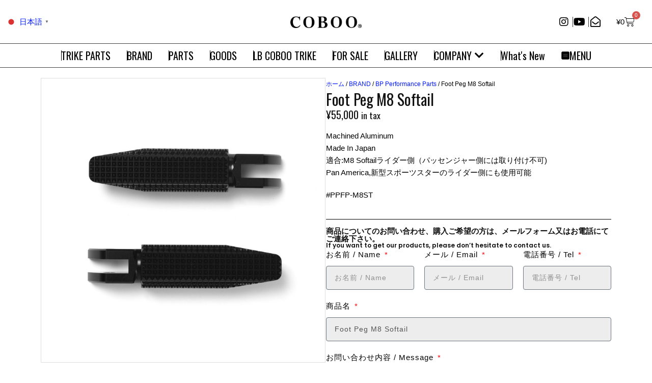

--- FILE ---
content_type: text/html; charset=UTF-8
request_url: https://coboo.jp/product/foot-peg-m8-softail/
body_size: 40149
content:
	<!DOCTYPE html>
	<html class=""  lang="ja">
	<head>
		<meta http-equiv="X-UA-Compatible" content="IE=edge" />
		<meta http-equiv="Content-Type" content="text/html; charset=UTF-8" />
		<meta name="viewport" content="width=device-width, initial-scale=1, minimum-scale=1" />

		<link rel="profile" href="https://gmpg.org/xfn/11" />
		<link rel="pingback" href="https://coboo.jp/xmlrpc.php" />
		<meta name='robots' content='index, follow, max-image-preview:large, max-snippet:-1, max-video-preview:-1' />

	<!-- This site is optimized with the Yoast SEO plugin v25.4 - https://yoast.com/wordpress/plugins/seo/ -->
	<title>Foot Peg M8 Softail - COBOO Co., Ltd.</title>
	<meta name="description" content="Machined Aluminum Made In Japan 適合:M8 Softailライダー側（パッセンジャー側には取り付け不可) Pan America,新型スポーツスターのライダー側にも使用可能  #PPFP-M8ST" />
	<link rel="canonical" href="https://coboo.jp/product/foot-peg-m8-softail/" />
	<meta property="og:locale" content="ja_JP" />
	<meta property="og:type" content="article" />
	<meta property="og:title" content="Foot Peg M8 Softail - COBOO Co., Ltd." />
	<meta property="og:description" content="Machined Aluminum Made In Japan 適合:M8 Softailライダー側（パッセンジャー側には取り付け不可) Pan America,新型スポーツスターのライダー側にも使用可能  #PPFP-M8ST" />
	<meta property="og:url" content="https://coboo.jp/product/foot-peg-m8-softail/" />
	<meta property="og:site_name" content="COBOO Co., Ltd." />
	<meta property="article:modified_time" content="2023-05-08T04:26:13+00:00" />
	<meta property="og:image" content="https://coboo.jp/wp-content/uploads/2023/05/blackparade4-2048x2048-1.jpg" />
	<meta property="og:image:width" content="2048" />
	<meta property="og:image:height" content="2048" />
	<meta property="og:image:type" content="image/jpeg" />
	<meta name="twitter:card" content="summary_large_image" />
	<script type="application/ld+json" class="yoast-schema-graph">{"@context":"https://schema.org","@graph":[{"@type":"WebPage","@id":"https://coboo.jp/product/foot-peg-m8-softail/","url":"https://coboo.jp/product/foot-peg-m8-softail/","name":"Foot Peg M8 Softail - COBOO Co., Ltd.","isPartOf":{"@id":"https://coboo.jp/#website"},"primaryImageOfPage":{"@id":"https://coboo.jp/product/foot-peg-m8-softail/#primaryimage"},"image":{"@id":"https://coboo.jp/product/foot-peg-m8-softail/#primaryimage"},"thumbnailUrl":"https://coboo.jp/wp-content/uploads/2023/05/blackparade4-2048x2048-1.jpg","datePublished":"2023-03-11T04:23:37+00:00","dateModified":"2023-05-08T04:26:13+00:00","description":"Machined Aluminum Made In Japan 適合:M8 Softailライダー側（パッセンジャー側には取り付け不可) Pan America,新型スポーツスターのライダー側にも使用可能 #PPFP-M8ST","breadcrumb":{"@id":"https://coboo.jp/product/foot-peg-m8-softail/#breadcrumb"},"inLanguage":"ja","potentialAction":[{"@type":"ReadAction","target":["https://coboo.jp/product/foot-peg-m8-softail/"]}]},{"@type":"ImageObject","inLanguage":"ja","@id":"https://coboo.jp/product/foot-peg-m8-softail/#primaryimage","url":"https://coboo.jp/wp-content/uploads/2023/05/blackparade4-2048x2048-1.jpg","contentUrl":"https://coboo.jp/wp-content/uploads/2023/05/blackparade4-2048x2048-1.jpg","width":2048,"height":2048},{"@type":"BreadcrumbList","@id":"https://coboo.jp/product/foot-peg-m8-softail/#breadcrumb","itemListElement":[{"@type":"ListItem","position":1,"name":"ホーム","item":"https://coboo.jp/"},{"@type":"ListItem","position":2,"name":"ショップ","item":"https://coboo.jp/shop/"},{"@type":"ListItem","position":3,"name":"Foot Peg M8 Softail"}]},{"@type":"WebSite","@id":"https://coboo.jp/#website","url":"https://coboo.jp/","name":"COBOO Co., Ltd.","description":"ハーレー&amp;トライク カスタムカンパニー","publisher":{"@id":"https://coboo.jp/#organization"},"potentialAction":[{"@type":"SearchAction","target":{"@type":"EntryPoint","urlTemplate":"https://coboo.jp/?s={search_term_string}"},"query-input":{"@type":"PropertyValueSpecification","valueRequired":true,"valueName":"search_term_string"}}],"inLanguage":"ja"},{"@type":"Organization","@id":"https://coboo.jp/#organization","name":"COBOO Co., Ltd.","url":"https://coboo.jp/","logo":{"@type":"ImageObject","inLanguage":"ja","@id":"https://coboo.jp/#/schema/logo/image/","url":"https://coboo.jp/wp-content/uploads/2022/01/COBOOwebtop.png","contentUrl":"https://coboo.jp/wp-content/uploads/2022/01/COBOOwebtop.png","width":1000,"height":161,"caption":"COBOO Co., Ltd."},"image":{"@id":"https://coboo.jp/#/schema/logo/image/"}}]}</script>
	<!-- / Yoast SEO plugin. -->


<link rel="alternate" type="application/rss+xml" title="COBOO Co., Ltd. &raquo; フィード" href="https://coboo.jp/feed/" />
<link rel="alternate" type="application/rss+xml" title="COBOO Co., Ltd. &raquo; コメントフィード" href="https://coboo.jp/comments/feed/" />
<link rel="alternate" title="oEmbed (JSON)" type="application/json+oembed" href="https://coboo.jp/wp-json/oembed/1.0/embed?url=https%3A%2F%2Fcoboo.jp%2Fproduct%2Ffoot-peg-m8-softail%2F" />
<link rel="alternate" title="oEmbed (XML)" type="text/xml+oembed" href="https://coboo.jp/wp-json/oembed/1.0/embed?url=https%3A%2F%2Fcoboo.jp%2Fproduct%2Ffoot-peg-m8-softail%2F&#038;format=xml" />
		<link rel="shortcut icon" href="//test.coboo.jp/wp-content/themes/porto/images/logo/favicon.ico" type="image/x-icon" />
				<link rel="apple-touch-icon" href="//test.coboo.jp/wp-content/themes/porto/images/logo/apple-touch-icon.png" />
				<link rel="apple-touch-icon" sizes="120x120" href="//test.coboo.jp/wp-content/themes/porto/images/logo/apple-touch-icon_120x120.png" />
				<link rel="apple-touch-icon" sizes="76x76" href="//test.coboo.jp/wp-content/themes/porto/images/logo/apple-touch-icon_76x76.png" />
				<link rel="apple-touch-icon" sizes="152x152" href="//test.coboo.jp/wp-content/themes/porto/images/logo/apple-touch-icon_152x152.png" />
		<style id='wp-img-auto-sizes-contain-inline-css'>
img:is([sizes=auto i],[sizes^="auto," i]){contain-intrinsic-size:3000px 1500px}
/*# sourceURL=wp-img-auto-sizes-contain-inline-css */
</style>
<link rel='stylesheet' id='wp-block-library-css' href='https://coboo.jp/wp-includes/css/dist/block-library/style.min.css?ver=6.9' media='all' />
<style id='wp-block-library-theme-inline-css'>
.wp-block-audio :where(figcaption){color:#555;font-size:13px;text-align:center}.is-dark-theme .wp-block-audio :where(figcaption){color:#ffffffa6}.wp-block-audio{margin:0 0 1em}.wp-block-code{border:1px solid #ccc;border-radius:4px;font-family:Menlo,Consolas,monaco,monospace;padding:.8em 1em}.wp-block-embed :where(figcaption){color:#555;font-size:13px;text-align:center}.is-dark-theme .wp-block-embed :where(figcaption){color:#ffffffa6}.wp-block-embed{margin:0 0 1em}.blocks-gallery-caption{color:#555;font-size:13px;text-align:center}.is-dark-theme .blocks-gallery-caption{color:#ffffffa6}:root :where(.wp-block-image figcaption){color:#555;font-size:13px;text-align:center}.is-dark-theme :root :where(.wp-block-image figcaption){color:#ffffffa6}.wp-block-image{margin:0 0 1em}.wp-block-pullquote{border-bottom:4px solid;border-top:4px solid;color:currentColor;margin-bottom:1.75em}.wp-block-pullquote :where(cite),.wp-block-pullquote :where(footer),.wp-block-pullquote__citation{color:currentColor;font-size:.8125em;font-style:normal;text-transform:uppercase}.wp-block-quote{border-left:.25em solid;margin:0 0 1.75em;padding-left:1em}.wp-block-quote cite,.wp-block-quote footer{color:currentColor;font-size:.8125em;font-style:normal;position:relative}.wp-block-quote:where(.has-text-align-right){border-left:none;border-right:.25em solid;padding-left:0;padding-right:1em}.wp-block-quote:where(.has-text-align-center){border:none;padding-left:0}.wp-block-quote.is-large,.wp-block-quote.is-style-large,.wp-block-quote:where(.is-style-plain){border:none}.wp-block-search .wp-block-search__label{font-weight:700}.wp-block-search__button{border:1px solid #ccc;padding:.375em .625em}:where(.wp-block-group.has-background){padding:1.25em 2.375em}.wp-block-separator.has-css-opacity{opacity:.4}.wp-block-separator{border:none;border-bottom:2px solid;margin-left:auto;margin-right:auto}.wp-block-separator.has-alpha-channel-opacity{opacity:1}.wp-block-separator:not(.is-style-wide):not(.is-style-dots){width:100px}.wp-block-separator.has-background:not(.is-style-dots){border-bottom:none;height:1px}.wp-block-separator.has-background:not(.is-style-wide):not(.is-style-dots){height:2px}.wp-block-table{margin:0 0 1em}.wp-block-table td,.wp-block-table th{word-break:normal}.wp-block-table :where(figcaption){color:#555;font-size:13px;text-align:center}.is-dark-theme .wp-block-table :where(figcaption){color:#ffffffa6}.wp-block-video :where(figcaption){color:#555;font-size:13px;text-align:center}.is-dark-theme .wp-block-video :where(figcaption){color:#ffffffa6}.wp-block-video{margin:0 0 1em}:root :where(.wp-block-template-part.has-background){margin-bottom:0;margin-top:0;padding:1.25em 2.375em}
/*# sourceURL=/wp-includes/css/dist/block-library/theme.min.css */
</style>
<style id='classic-theme-styles-inline-css'>
/*! This file is auto-generated */
.wp-block-button__link{color:#fff;background-color:#32373c;border-radius:9999px;box-shadow:none;text-decoration:none;padding:calc(.667em + 2px) calc(1.333em + 2px);font-size:1.125em}.wp-block-file__button{background:#32373c;color:#fff;text-decoration:none}
/*# sourceURL=/wp-includes/css/classic-themes.min.css */
</style>
<style id='global-styles-inline-css'>
:root{--wp--preset--aspect-ratio--square: 1;--wp--preset--aspect-ratio--4-3: 4/3;--wp--preset--aspect-ratio--3-4: 3/4;--wp--preset--aspect-ratio--3-2: 3/2;--wp--preset--aspect-ratio--2-3: 2/3;--wp--preset--aspect-ratio--16-9: 16/9;--wp--preset--aspect-ratio--9-16: 9/16;--wp--preset--color--black: #000000;--wp--preset--color--cyan-bluish-gray: #abb8c3;--wp--preset--color--white: #ffffff;--wp--preset--color--pale-pink: #f78da7;--wp--preset--color--vivid-red: #cf2e2e;--wp--preset--color--luminous-vivid-orange: #ff6900;--wp--preset--color--luminous-vivid-amber: #fcb900;--wp--preset--color--light-green-cyan: #7bdcb5;--wp--preset--color--vivid-green-cyan: #00d084;--wp--preset--color--pale-cyan-blue: #8ed1fc;--wp--preset--color--vivid-cyan-blue: #0693e3;--wp--preset--color--vivid-purple: #9b51e0;--wp--preset--color--primary: var(--porto-primary-color);--wp--preset--color--secondary: var(--porto-secondary-color);--wp--preset--color--tertiary: var(--porto-tertiary-color);--wp--preset--color--quaternary: var(--porto-quaternary-color);--wp--preset--color--dark: var(--porto-dark-color);--wp--preset--color--light: var(--porto-light-color);--wp--preset--color--primary-hover: var(--porto-primary-light-5);--wp--preset--gradient--vivid-cyan-blue-to-vivid-purple: linear-gradient(135deg,rgb(6,147,227) 0%,rgb(155,81,224) 100%);--wp--preset--gradient--light-green-cyan-to-vivid-green-cyan: linear-gradient(135deg,rgb(122,220,180) 0%,rgb(0,208,130) 100%);--wp--preset--gradient--luminous-vivid-amber-to-luminous-vivid-orange: linear-gradient(135deg,rgb(252,185,0) 0%,rgb(255,105,0) 100%);--wp--preset--gradient--luminous-vivid-orange-to-vivid-red: linear-gradient(135deg,rgb(255,105,0) 0%,rgb(207,46,46) 100%);--wp--preset--gradient--very-light-gray-to-cyan-bluish-gray: linear-gradient(135deg,rgb(238,238,238) 0%,rgb(169,184,195) 100%);--wp--preset--gradient--cool-to-warm-spectrum: linear-gradient(135deg,rgb(74,234,220) 0%,rgb(151,120,209) 20%,rgb(207,42,186) 40%,rgb(238,44,130) 60%,rgb(251,105,98) 80%,rgb(254,248,76) 100%);--wp--preset--gradient--blush-light-purple: linear-gradient(135deg,rgb(255,206,236) 0%,rgb(152,150,240) 100%);--wp--preset--gradient--blush-bordeaux: linear-gradient(135deg,rgb(254,205,165) 0%,rgb(254,45,45) 50%,rgb(107,0,62) 100%);--wp--preset--gradient--luminous-dusk: linear-gradient(135deg,rgb(255,203,112) 0%,rgb(199,81,192) 50%,rgb(65,88,208) 100%);--wp--preset--gradient--pale-ocean: linear-gradient(135deg,rgb(255,245,203) 0%,rgb(182,227,212) 50%,rgb(51,167,181) 100%);--wp--preset--gradient--electric-grass: linear-gradient(135deg,rgb(202,248,128) 0%,rgb(113,206,126) 100%);--wp--preset--gradient--midnight: linear-gradient(135deg,rgb(2,3,129) 0%,rgb(40,116,252) 100%);--wp--preset--font-size--small: 13px;--wp--preset--font-size--medium: 20px;--wp--preset--font-size--large: 36px;--wp--preset--font-size--x-large: 42px;--wp--preset--spacing--20: 0.44rem;--wp--preset--spacing--30: 0.67rem;--wp--preset--spacing--40: 1rem;--wp--preset--spacing--50: 1.5rem;--wp--preset--spacing--60: 2.25rem;--wp--preset--spacing--70: 3.38rem;--wp--preset--spacing--80: 5.06rem;--wp--preset--shadow--natural: 6px 6px 9px rgba(0, 0, 0, 0.2);--wp--preset--shadow--deep: 12px 12px 50px rgba(0, 0, 0, 0.4);--wp--preset--shadow--sharp: 6px 6px 0px rgba(0, 0, 0, 0.2);--wp--preset--shadow--outlined: 6px 6px 0px -3px rgb(255, 255, 255), 6px 6px rgb(0, 0, 0);--wp--preset--shadow--crisp: 6px 6px 0px rgb(0, 0, 0);}:where(.is-layout-flex){gap: 0.5em;}:where(.is-layout-grid){gap: 0.5em;}body .is-layout-flex{display: flex;}.is-layout-flex{flex-wrap: wrap;align-items: center;}.is-layout-flex > :is(*, div){margin: 0;}body .is-layout-grid{display: grid;}.is-layout-grid > :is(*, div){margin: 0;}:where(.wp-block-columns.is-layout-flex){gap: 2em;}:where(.wp-block-columns.is-layout-grid){gap: 2em;}:where(.wp-block-post-template.is-layout-flex){gap: 1.25em;}:where(.wp-block-post-template.is-layout-grid){gap: 1.25em;}.has-black-color{color: var(--wp--preset--color--black) !important;}.has-cyan-bluish-gray-color{color: var(--wp--preset--color--cyan-bluish-gray) !important;}.has-white-color{color: var(--wp--preset--color--white) !important;}.has-pale-pink-color{color: var(--wp--preset--color--pale-pink) !important;}.has-vivid-red-color{color: var(--wp--preset--color--vivid-red) !important;}.has-luminous-vivid-orange-color{color: var(--wp--preset--color--luminous-vivid-orange) !important;}.has-luminous-vivid-amber-color{color: var(--wp--preset--color--luminous-vivid-amber) !important;}.has-light-green-cyan-color{color: var(--wp--preset--color--light-green-cyan) !important;}.has-vivid-green-cyan-color{color: var(--wp--preset--color--vivid-green-cyan) !important;}.has-pale-cyan-blue-color{color: var(--wp--preset--color--pale-cyan-blue) !important;}.has-vivid-cyan-blue-color{color: var(--wp--preset--color--vivid-cyan-blue) !important;}.has-vivid-purple-color{color: var(--wp--preset--color--vivid-purple) !important;}.has-black-background-color{background-color: var(--wp--preset--color--black) !important;}.has-cyan-bluish-gray-background-color{background-color: var(--wp--preset--color--cyan-bluish-gray) !important;}.has-white-background-color{background-color: var(--wp--preset--color--white) !important;}.has-pale-pink-background-color{background-color: var(--wp--preset--color--pale-pink) !important;}.has-vivid-red-background-color{background-color: var(--wp--preset--color--vivid-red) !important;}.has-luminous-vivid-orange-background-color{background-color: var(--wp--preset--color--luminous-vivid-orange) !important;}.has-luminous-vivid-amber-background-color{background-color: var(--wp--preset--color--luminous-vivid-amber) !important;}.has-light-green-cyan-background-color{background-color: var(--wp--preset--color--light-green-cyan) !important;}.has-vivid-green-cyan-background-color{background-color: var(--wp--preset--color--vivid-green-cyan) !important;}.has-pale-cyan-blue-background-color{background-color: var(--wp--preset--color--pale-cyan-blue) !important;}.has-vivid-cyan-blue-background-color{background-color: var(--wp--preset--color--vivid-cyan-blue) !important;}.has-vivid-purple-background-color{background-color: var(--wp--preset--color--vivid-purple) !important;}.has-black-border-color{border-color: var(--wp--preset--color--black) !important;}.has-cyan-bluish-gray-border-color{border-color: var(--wp--preset--color--cyan-bluish-gray) !important;}.has-white-border-color{border-color: var(--wp--preset--color--white) !important;}.has-pale-pink-border-color{border-color: var(--wp--preset--color--pale-pink) !important;}.has-vivid-red-border-color{border-color: var(--wp--preset--color--vivid-red) !important;}.has-luminous-vivid-orange-border-color{border-color: var(--wp--preset--color--luminous-vivid-orange) !important;}.has-luminous-vivid-amber-border-color{border-color: var(--wp--preset--color--luminous-vivid-amber) !important;}.has-light-green-cyan-border-color{border-color: var(--wp--preset--color--light-green-cyan) !important;}.has-vivid-green-cyan-border-color{border-color: var(--wp--preset--color--vivid-green-cyan) !important;}.has-pale-cyan-blue-border-color{border-color: var(--wp--preset--color--pale-cyan-blue) !important;}.has-vivid-cyan-blue-border-color{border-color: var(--wp--preset--color--vivid-cyan-blue) !important;}.has-vivid-purple-border-color{border-color: var(--wp--preset--color--vivid-purple) !important;}.has-vivid-cyan-blue-to-vivid-purple-gradient-background{background: var(--wp--preset--gradient--vivid-cyan-blue-to-vivid-purple) !important;}.has-light-green-cyan-to-vivid-green-cyan-gradient-background{background: var(--wp--preset--gradient--light-green-cyan-to-vivid-green-cyan) !important;}.has-luminous-vivid-amber-to-luminous-vivid-orange-gradient-background{background: var(--wp--preset--gradient--luminous-vivid-amber-to-luminous-vivid-orange) !important;}.has-luminous-vivid-orange-to-vivid-red-gradient-background{background: var(--wp--preset--gradient--luminous-vivid-orange-to-vivid-red) !important;}.has-very-light-gray-to-cyan-bluish-gray-gradient-background{background: var(--wp--preset--gradient--very-light-gray-to-cyan-bluish-gray) !important;}.has-cool-to-warm-spectrum-gradient-background{background: var(--wp--preset--gradient--cool-to-warm-spectrum) !important;}.has-blush-light-purple-gradient-background{background: var(--wp--preset--gradient--blush-light-purple) !important;}.has-blush-bordeaux-gradient-background{background: var(--wp--preset--gradient--blush-bordeaux) !important;}.has-luminous-dusk-gradient-background{background: var(--wp--preset--gradient--luminous-dusk) !important;}.has-pale-ocean-gradient-background{background: var(--wp--preset--gradient--pale-ocean) !important;}.has-electric-grass-gradient-background{background: var(--wp--preset--gradient--electric-grass) !important;}.has-midnight-gradient-background{background: var(--wp--preset--gradient--midnight) !important;}.has-small-font-size{font-size: var(--wp--preset--font-size--small) !important;}.has-medium-font-size{font-size: var(--wp--preset--font-size--medium) !important;}.has-large-font-size{font-size: var(--wp--preset--font-size--large) !important;}.has-x-large-font-size{font-size: var(--wp--preset--font-size--x-large) !important;}
:where(.wp-block-post-template.is-layout-flex){gap: 1.25em;}:where(.wp-block-post-template.is-layout-grid){gap: 1.25em;}
:where(.wp-block-term-template.is-layout-flex){gap: 1.25em;}:where(.wp-block-term-template.is-layout-grid){gap: 1.25em;}
:where(.wp-block-columns.is-layout-flex){gap: 2em;}:where(.wp-block-columns.is-layout-grid){gap: 2em;}
:root :where(.wp-block-pullquote){font-size: 1.5em;line-height: 1.6;}
/*# sourceURL=global-styles-inline-css */
</style>
<link rel='stylesheet' id='wapf-frontend-css-css' href='https://coboo.jp/wp-content/plugins/advanced-product-fields-for-woocommerce/assets/css/frontend.min.css?ver=1.6.16' media='all' />
<link rel='stylesheet' id='photoswipe-css' href='https://coboo.jp/wp-content/plugins/woocommerce/assets/css/photoswipe/photoswipe.min.css?ver=10.0.5' media='all' />
<link rel='stylesheet' id='photoswipe-default-skin-css' href='https://coboo.jp/wp-content/plugins/woocommerce/assets/css/photoswipe/default-skin/default-skin.min.css?ver=10.0.5' media='all' />
<style id='woocommerce-inline-inline-css'>
.woocommerce form .form-row .required { visibility: visible; }
/*# sourceURL=woocommerce-inline-inline-css */
</style>
<link rel='stylesheet' id='qi-addons-for-elementor-grid-style-css' href='https://coboo.jp/wp-content/plugins/qi-addons-for-elementor/assets/css/grid.min.css?ver=1.9.2' media='all' />
<link rel='stylesheet' id='qi-addons-for-elementor-helper-parts-style-css' href='https://coboo.jp/wp-content/plugins/qi-addons-for-elementor/assets/css/helper-parts.min.css?ver=1.9.2' media='all' />
<link rel='stylesheet' id='qi-addons-for-elementor-style-css' href='https://coboo.jp/wp-content/plugins/qi-addons-for-elementor/assets/css/main.min.css?ver=1.9.2' media='all' />
<link rel='stylesheet' id='brands-styles-css' href='https://coboo.jp/wp-content/plugins/woocommerce/assets/css/brands.css?ver=10.0.5' media='all' />
<link rel='stylesheet' id='swiper-css' href='https://coboo.jp/wp-content/plugins/qi-addons-for-elementor/assets/plugins/swiper/8.4.5/swiper.min.css?ver=8.4.5' media='all' />
<link rel='stylesheet' id='porto-css-vars-css' href='https://coboo.jp/wp-content/uploads/porto_styles/theme_css_vars.css?ver=7.7.2' media='all' />
<link rel='stylesheet' id='bootstrap-css' href='https://coboo.jp/wp-content/uploads/porto_styles/bootstrap.css?ver=7.7.2' media='all' />
<link rel='stylesheet' id='porto-plugins-css' href='https://coboo.jp/wp-content/themes/porto/css/plugins.css?ver=7.7.2' media='all' />
<link rel='stylesheet' id='porto-theme-css' href='https://coboo.jp/wp-content/themes/porto/css/theme.css?ver=7.7.2' media='all' />
<link rel='stylesheet' id='porto-widget-text-css' href='https://coboo.jp/wp-content/themes/porto/css/part/widget-text.css?ver=7.7.2' media='all' />
<link rel='stylesheet' id='porto-widget-follow-us-css' href='https://coboo.jp/wp-content/themes/porto/css/part/widget-follow-us.css?ver=7.7.2' media='all' />
<link rel='stylesheet' id='porto-blog-legacy-css' href='https://coboo.jp/wp-content/themes/porto/css/part/blog-legacy.css?ver=7.7.2' media='all' />
<link rel='stylesheet' id='porto-side-menu-css' href='https://coboo.jp/wp-content/themes/porto/css/part/side-columns.css?ver=7.7.2' media='all' />
<link rel='stylesheet' id='porto-header-shop-css' href='https://coboo.jp/wp-content/themes/porto/css/part/header-shop.css?ver=7.7.2' media='all' />
<link rel='stylesheet' id='porto-header-legacy-css' href='https://coboo.jp/wp-content/themes/porto/css/part/header-legacy.css?ver=7.7.2' media='all' />
<link rel='stylesheet' id='porto-footer-legacy-css' href='https://coboo.jp/wp-content/themes/porto/css/part/footer-legacy.css?ver=7.7.2' media='all' />
<link rel='stylesheet' id='porto-nav-panel-css' href='https://coboo.jp/wp-content/themes/porto/css/part/nav-panel.css?ver=7.7.2' media='all' />
<link rel='stylesheet' id='porto-sitemap-css' href='https://coboo.jp/wp-content/themes/porto/css/part/sitemap.css?ver=7.7.2' media='all' />
<link rel='stylesheet' id='porto-media-mobile-sidebar-css' href='https://coboo.jp/wp-content/themes/porto/css/part/media-mobile-sidebar.css?ver=7.7.2' media='(max-width:991px)' />
<link rel='stylesheet' id='porto-theme-portfolio-css' href='https://coboo.jp/wp-content/themes/porto/css/theme_portfolio.css?ver=7.7.2' media='all' />
<link rel='stylesheet' id='porto-shortcodes-css' href='https://coboo.jp/wp-content/uploads/porto_styles/shortcodes.css?ver=7.7.2' media='all' />
<link rel='stylesheet' id='porto-theme-shop-css' href='https://coboo.jp/wp-content/themes/porto/css/theme_shop.css?ver=7.7.2' media='all' />
<link rel='stylesheet' id='porto-only-product-css' href='https://coboo.jp/wp-content/themes/porto/css/part/only-product.css?ver=7.7.2' media='all' />
<link rel='stylesheet' id='porto-shop-legacy-css' href='https://coboo.jp/wp-content/themes/porto/css/part/shop-legacy.css?ver=7.7.2' media='all' />
<link rel='stylesheet' id='porto-shop-sidebar-base-css' href='https://coboo.jp/wp-content/themes/porto/css/part/shop-sidebar-base.css?ver=7.7.2' media='all' />
<link rel='stylesheet' id='porto-theme-elementor-css' href='https://coboo.jp/wp-content/themes/porto/css/theme_elementor.css?ver=7.7.2' media='all' />
<link rel='stylesheet' id='porto-dynamic-style-css' href='https://coboo.jp/wp-content/uploads/porto_styles/dynamic_style.css?ver=7.7.2' media='all' />
<link rel='stylesheet' id='porto-type-builder-css' href='https://coboo.jp/wp-content/plugins/porto-functionality/builders/assets/type-builder.css?ver=3.5.4' media='all' />
<link rel='stylesheet' id='elementor-frontend-css' href='https://coboo.jp/wp-content/uploads/elementor/css/custom-frontend.min.css?ver=1769825480' media='all' />
<link rel='stylesheet' id='widget-image-css' href='https://coboo.jp/wp-content/plugins/elementor/assets/css/widget-image.min.css?ver=3.33.4' media='all' />
<link rel='stylesheet' id='widget-icon-list-css' href='https://coboo.jp/wp-content/uploads/elementor/css/custom-widget-icon-list.min.css?ver=1769825480' media='all' />
<link rel='stylesheet' id='widget-woocommerce-menu-cart-css' href='https://coboo.jp/wp-content/uploads/elementor/css/custom-pro-widget-woocommerce-menu-cart.min.css?ver=1769825480' media='all' />
<link rel='stylesheet' id='widget-nav-menu-css' href='https://coboo.jp/wp-content/uploads/elementor/css/custom-pro-widget-nav-menu.min.css?ver=1769825480' media='all' />
<link rel='stylesheet' id='widget-mega-menu-css' href='https://coboo.jp/wp-content/uploads/elementor/css/custom-pro-widget-mega-menu.min.css?ver=1769825480' media='all' />
<link rel='stylesheet' id='e-sticky-css' href='https://coboo.jp/wp-content/plugins/elementor-pro/assets/css/modules/sticky.min.css?ver=3.33.2' media='all' />
<link rel='stylesheet' id='widget-heading-css' href='https://coboo.jp/wp-content/plugins/elementor/assets/css/widget-heading.min.css?ver=3.33.4' media='all' />
<link rel='stylesheet' id='widget-social-icons-css' href='https://coboo.jp/wp-content/plugins/elementor/assets/css/widget-social-icons.min.css?ver=3.33.4' media='all' />
<link rel='stylesheet' id='e-apple-webkit-css' href='https://coboo.jp/wp-content/uploads/elementor/css/custom-apple-webkit.min.css?ver=1769825480' media='all' />
<link rel='stylesheet' id='widget-icon-box-css' href='https://coboo.jp/wp-content/uploads/elementor/css/custom-widget-icon-box.min.css?ver=1769825480' media='all' />
<link rel='stylesheet' id='widget-woocommerce-product-images-css' href='https://coboo.jp/wp-content/plugins/elementor-pro/assets/css/widget-woocommerce-product-images.min.css?ver=3.33.2' media='all' />
<link rel='stylesheet' id='widget-woocommerce-product-price-css' href='https://coboo.jp/wp-content/plugins/elementor-pro/assets/css/widget-woocommerce-product-price.min.css?ver=3.33.2' media='all' />
<link rel='stylesheet' id='widget-divider-css' href='https://coboo.jp/wp-content/plugins/elementor/assets/css/widget-divider.min.css?ver=3.33.4' media='all' />
<link rel='stylesheet' id='widget-form-css' href='https://coboo.jp/wp-content/plugins/elementor-pro/assets/css/widget-form.min.css?ver=3.33.2' media='all' />
<link rel='stylesheet' id='elementor-icons-css' href='https://coboo.jp/wp-content/plugins/elementor/assets/lib/eicons/css/elementor-icons.min.css?ver=5.44.0' media='all' />
<link rel='stylesheet' id='elementor-post-21734-css' href='https://coboo.jp/wp-content/uploads/elementor/css/post-21734.css?ver=1769825481' media='all' />
<link rel='stylesheet' id='elementor-post-22268-css' href='https://coboo.jp/wp-content/uploads/elementor/css/post-22268.css?ver=1769825481' media='all' />
<link rel='stylesheet' id='elementor-post-22208-css' href='https://coboo.jp/wp-content/uploads/elementor/css/post-22208.css?ver=1769825481' media='all' />
<link rel='stylesheet' id='elementor-post-29835-css' href='https://coboo.jp/wp-content/uploads/elementor/css/post-29835.css?ver=1769825901' media='all' />
<link rel='stylesheet' id='porto-account-login-style-css' href='https://coboo.jp/wp-content/themes/porto/css/theme/shop/login-style/account-login.css?ver=7.7.2' media='all' />
<link rel='stylesheet' id='porto-theme-woopage-css' href='https://coboo.jp/wp-content/themes/porto/css/theme/shop/other/woopage.css?ver=7.7.2' media='all' />
<link rel='stylesheet' id='porto-sp-skeleton-css' href='https://coboo.jp/wp-content/themes/porto/css/theme/shop/single-product/skeleton.css?ver=7.7.2' media='all' />
<link rel='stylesheet' id='porto-style-css' href='https://coboo.jp/wp-content/themes/porto/style.css?ver=7.7.2' media='all' />
<style id='porto-style-inline-css'>
.side-header-narrow-bar-logo{max-width:170px}@media (min-width:992px){}.page-top ul.breadcrumb > li.home{display:inline-block}.page-top ul.breadcrumb > li.home a{position:relative;width:1em;text-indent:-9999px}.page-top ul.breadcrumb > li.home a:after{content:"\e883";font-family:'porto';float:left;text-indent:0}.product-images .img-thumbnail .inner,.product-images .img-thumbnail .inner img{-webkit-transform:none;transform:none}.sticky-product{position:fixed;top:0;left:0;width:100%;z-index:1001;background-color:#fff;box-shadow:0 3px 5px rgba(0,0,0,0.08);padding:15px 0}.sticky-product.pos-bottom{top:auto;bottom:var(--porto-icon-menus-mobile,0);box-shadow:0 -3px 5px rgba(0,0,0,0.08)}.sticky-product .container{display:-ms-flexbox;display:flex;-ms-flex-align:center;align-items:center;-ms-flex-wrap:wrap;flex-wrap:wrap}.sticky-product .sticky-image{max-width:60px;margin-right:15px}.sticky-product .add-to-cart{-ms-flex:1;flex:1;text-align:right;margin-top:5px}.sticky-product .product-name{font-size:16px;font-weight:600;line-height:inherit;margin-bottom:0}.sticky-product .sticky-detail{line-height:1.5;display:-ms-flexbox;display:flex}.sticky-product .star-rating{margin:5px 15px;font-size:1em}.sticky-product .availability{padding-top:2px}.sticky-product .sticky-detail .price{font-family:Oswald,Poppins,sans-serif;font-weight:400;margin-bottom:0;font-size:1.3em;line-height:1.5}.sticky-product.pos-top:not(.hide){top:0;opacity:1;visibility:visible;transform:translate3d( 0,0,0 )}.sticky-product.pos-top.scroll-down{opacity:0 !important;visibility:hidden;transform:translate3d( 0,-100%,0 )}.sticky-product.sticky-ready{transition:left .3s,visibility 0.3s,opacity 0.3s,transform 0.3s,top 0.3s ease}.sticky-product .quantity.extra-type{display:none}@media (min-width:992px){body.single-product .sticky-product .container{padding-left:calc(var(--porto-grid-gutter-width) / 2);padding-right:calc(var(--porto-grid-gutter-width) / 2)}}.sticky-product .container{padding-left:var(--porto-fluid-spacing);padding-right:var(--porto-fluid-spacing)}@media (max-width:768px){.sticky-product .sticky-image,.sticky-product .sticky-detail,.sticky-product{display:none}.sticky-product.show-mobile{display:block;padding-top:10px;padding-bottom:10px}.sticky-product.show-mobile .add-to-cart{margin-top:0}.sticky-product.show-mobile .single_add_to_cart_button{margin:0;width:100%}}#header.sticky-header .main-menu > li.menu-item > a,#header.sticky-header .main-menu > li.menu-custom-content a{color:#ffffff}#login-form-popup{max-width:480px}.resp-tabs-container{display:none}
/*# sourceURL=porto-style-inline-css */
</style>
<link rel='stylesheet' id='porto-360-gallery-css' href='https://coboo.jp/wp-content/themes/porto/inc/lib/threesixty/threesixty.css?ver=7.7.2' media='all' />
<link rel='stylesheet' id='elementor-gf-local-oswald-css' href='https://coboo.jp/wp-content/uploads/elementor/google-fonts/css/oswald.css?ver=1752556194' media='all' />
<link rel='stylesheet' id='elementor-gf-local-poppins-css' href='https://coboo.jp/wp-content/uploads/elementor/google-fonts/css/poppins.css?ver=1752556198' media='all' />
<link rel='stylesheet' id='elementor-gf-local-roboto-css' href='https://coboo.jp/wp-content/uploads/elementor/google-fonts/css/roboto.css?ver=1752557592' media='all' />
<link rel='stylesheet' id='elementor-icons-shared-0-css' href='https://coboo.jp/wp-content/plugins/elementor/assets/lib/font-awesome/css/fontawesome.min.css?ver=5.15.3' media='all' />
<link rel='stylesheet' id='elementor-icons-fa-brands-css' href='https://coboo.jp/wp-content/plugins/elementor/assets/lib/font-awesome/css/brands.min.css?ver=5.15.3' media='all' />
<link rel='stylesheet' id='elementor-icons-fa-regular-css' href='https://coboo.jp/wp-content/plugins/elementor/assets/lib/font-awesome/css/regular.min.css?ver=5.15.3' media='all' />
<link rel='stylesheet' id='elementor-icons-fa-solid-css' href='https://coboo.jp/wp-content/plugins/elementor/assets/lib/font-awesome/css/solid.min.css?ver=5.15.3' media='all' />
<script src="https://coboo.jp/wp-includes/js/jquery/jquery.min.js?ver=3.7.1" id="jquery-core-js"></script>
<script src="https://coboo.jp/wp-includes/js/jquery/jquery-migrate.min.js?ver=3.4.1" id="jquery-migrate-js"></script>
<script src="https://coboo.jp/wp-content/plugins/woocommerce/assets/js/jquery-blockui/jquery.blockUI.min.js?ver=2.7.0-wc.10.0.5" id="jquery-blockui-js" defer data-wp-strategy="defer"></script>
<script id="wc-add-to-cart-js-extra">
var wc_add_to_cart_params = {"ajax_url":"/wp-admin/admin-ajax.php","wc_ajax_url":"/?wc-ajax=%%endpoint%%","i18n_view_cart":"\u304a\u8cb7\u3044\u7269\u30ab\u30b4\u3092\u8868\u793a","cart_url":"https://coboo.jp/cart/","is_cart":"","cart_redirect_after_add":"yes"};
//# sourceURL=wc-add-to-cart-js-extra
</script>
<script src="https://coboo.jp/wp-content/plugins/woocommerce/assets/js/frontend/add-to-cart.min.js?ver=10.0.5" id="wc-add-to-cart-js" defer data-wp-strategy="defer"></script>
<script src="https://coboo.jp/wp-content/plugins/woocommerce/assets/js/photoswipe/photoswipe.min.js?ver=4.1.1-wc.10.0.5" id="photoswipe-js" defer data-wp-strategy="defer"></script>
<script src="https://coboo.jp/wp-content/plugins/woocommerce/assets/js/photoswipe/photoswipe-ui-default.min.js?ver=4.1.1-wc.10.0.5" id="photoswipe-ui-default-js" defer data-wp-strategy="defer"></script>
<script id="wc-single-product-js-extra">
var wc_single_product_params = {"i18n_required_rating_text":"\u8a55\u4fa1\u3092\u9078\u629e\u3057\u3066\u304f\u3060\u3055\u3044","i18n_rating_options":["1\u3064\u661f (\u6700\u9ad8\u8a55\u4fa1: 5\u3064\u661f)","2\u3064\u661f (\u6700\u9ad8\u8a55\u4fa1: 5\u3064\u661f)","3\u3064\u661f (\u6700\u9ad8\u8a55\u4fa1: 5\u3064\u661f)","4\u3064\u661f (\u6700\u9ad8\u8a55\u4fa1: 5\u3064\u661f)","5\u3064\u661f (\u6700\u9ad8\u8a55\u4fa1: 5\u3064\u661f)"],"i18n_product_gallery_trigger_text":"\u30d5\u30eb\u30b9\u30af\u30ea\u30fc\u30f3\u753b\u50cf\u30ae\u30e3\u30e9\u30ea\u30fc\u3092\u8868\u793a","review_rating_required":"yes","flexslider":{"rtl":false,"animation":"slide","smoothHeight":true,"directionNav":false,"controlNav":"thumbnails","slideshow":false,"animationSpeed":500,"animationLoop":false,"allowOneSlide":false},"zoom_enabled":"","zoom_options":[],"photoswipe_enabled":"1","photoswipe_options":{"shareEl":false,"closeOnScroll":false,"history":false,"hideAnimationDuration":0,"showAnimationDuration":0},"flexslider_enabled":""};
//# sourceURL=wc-single-product-js-extra
</script>
<script src="https://coboo.jp/wp-content/plugins/woocommerce/assets/js/frontend/single-product.min.js?ver=10.0.5" id="wc-single-product-js" defer data-wp-strategy="defer"></script>
<script src="https://coboo.jp/wp-content/plugins/woocommerce/assets/js/js-cookie/js.cookie.min.js?ver=2.1.4-wc.10.0.5" id="js-cookie-js" defer data-wp-strategy="defer"></script>
<script id="woocommerce-js-extra">
var woocommerce_params = {"ajax_url":"/wp-admin/admin-ajax.php","wc_ajax_url":"/?wc-ajax=%%endpoint%%","i18n_password_show":"\u30d1\u30b9\u30ef\u30fc\u30c9\u3092\u8868\u793a","i18n_password_hide":"\u30d1\u30b9\u30ef\u30fc\u30c9\u3092\u96a0\u3059"};
//# sourceURL=woocommerce-js-extra
</script>
<script src="https://coboo.jp/wp-content/plugins/woocommerce/assets/js/frontend/woocommerce.min.js?ver=10.0.5" id="woocommerce-js" defer data-wp-strategy="defer"></script>
<script id="wc-cart-fragments-js-extra">
var wc_cart_fragments_params = {"ajax_url":"/wp-admin/admin-ajax.php","wc_ajax_url":"/?wc-ajax=%%endpoint%%","cart_hash_key":"wc_cart_hash_b5637ffeb940e6766eb056d3e02d0d3d","fragment_name":"wc_fragments_b5637ffeb940e6766eb056d3e02d0d3d","request_timeout":"15000"};
//# sourceURL=wc-cart-fragments-js-extra
</script>
<script src="https://coboo.jp/wp-content/plugins/woocommerce/assets/js/frontend/cart-fragments.min.js?ver=10.0.5" id="wc-cart-fragments-js" defer data-wp-strategy="defer"></script>
<link rel="https://api.w.org/" href="https://coboo.jp/wp-json/" /><link rel="alternate" title="JSON" type="application/json" href="https://coboo.jp/wp-json/wp/v2/product/30170" /><link rel="EditURI" type="application/rsd+xml" title="RSD" href="https://coboo.jp/xmlrpc.php?rsd" />
<meta name="generator" content="WordPress 6.9" />
<meta name="generator" content="WooCommerce 10.0.5" />
<link rel='shortlink' href='https://coboo.jp/?p=30170' />
		<script type="text/javascript" id="webfont-queue">
		WebFontConfig = {
			google: { families: [ 'Arial%2C+Helvetica%2C+sans-serif:400,500,600,700','Poppins:400,500,600,700,800','Oswald:400,500,600,700,800' ] }
		};
		(function(d) {
			var wf = d.createElement('script'), s = d.scripts[d.scripts.length - 1];
			wf.src = 'https://coboo.jp/wp-content/themes/porto/js/libs/webfont.js';
			wf.async = true;
			s.parentNode.insertBefore(wf, s);
		})(document);</script>
			<noscript><style>.woocommerce-product-gallery{ opacity: 1 !important; }</style></noscript>
	<meta name="generator" content="Elementor 3.33.4; features: additional_custom_breakpoints; settings: css_print_method-external, google_font-enabled, font_display-auto">
			<style>
				.e-con.e-parent:nth-of-type(n+4):not(.e-lazyloaded):not(.e-no-lazyload),
				.e-con.e-parent:nth-of-type(n+4):not(.e-lazyloaded):not(.e-no-lazyload) * {
					background-image: none !important;
				}
				@media screen and (max-height: 1024px) {
					.e-con.e-parent:nth-of-type(n+3):not(.e-lazyloaded):not(.e-no-lazyload),
					.e-con.e-parent:nth-of-type(n+3):not(.e-lazyloaded):not(.e-no-lazyload) * {
						background-image: none !important;
					}
				}
				@media screen and (max-height: 640px) {
					.e-con.e-parent:nth-of-type(n+2):not(.e-lazyloaded):not(.e-no-lazyload),
					.e-con.e-parent:nth-of-type(n+2):not(.e-lazyloaded):not(.e-no-lazyload) * {
						background-image: none !important;
					}
				}
			</style>
			<link rel="icon" href="https://coboo.jp/wp-content/uploads/2022/03/coboo_new_logo-32x32.png" sizes="32x32" />
<link rel="icon" href="https://coboo.jp/wp-content/uploads/2022/03/coboo_new_logo.png" sizes="192x192" />
<link rel="apple-touch-icon" href="https://coboo.jp/wp-content/uploads/2022/03/coboo_new_logo.png" />
<meta name="msapplication-TileImage" content="https://coboo.jp/wp-content/uploads/2022/03/coboo_new_logo.png" />
		<style id="wp-custom-css">
			.single-product .woocommerce-variation-availability .stock::before {
  display: block;
  content: "";
  position: absolute;
  background-color: #2fc589;
  width: 0%;
  height: 100%;
  left: 0;
  z-index: -1;
		</style>
			</head>
	<body class="wp-singular product-template-default single single-product postid-30170 wp-custom-logo wp-embed-responsive wp-theme-porto theme-porto woocommerce woocommerce-page woocommerce-no-js qodef-qi--no-touch qi-addons-for-elementor-1.9.2 porto-breadcrumbs-bb login-popup full blog-1 elementor-default elementor-template-full-width elementor-kit-21734 elementor-page-29835">
	
	<div class="page-wrapper"><!-- page wrapper -->
		
											<!-- header wrapper -->
				<div class="header-wrapper">
										
<header  id="header" class="header-builder header-builder-p">
		<header data-elementor-type="header" data-elementor-id="22268" class="elementor elementor-22268 elementor-location-header" data-elementor-post-type="elementor_library">
			<div class="elementor-element elementor-element-dc76ae8 elementor-hidden-tablet elementor-hidden-mobile e-flex e-con-boxed e-con e-parent" data-id="dc76ae8" data-element_type="container" data-settings="{&quot;background_background&quot;:&quot;classic&quot;}">
					<div class="e-con-inner">
		<div class="elementor-element elementor-element-19e4c81 e-flex e-con-boxed e-con e-child" data-id="19e4c81" data-element_type="container">
					<div class="e-con-inner">
				<div class="elementor-element elementor-element-4245c48 elementor-widget elementor-widget-text-editor" data-id="4245c48" data-element_type="widget" data-widget_type="text-editor.default">
				<div class="elementor-widget-container">
									<p><div class="gtranslate_wrapper" id="gt-wrapper-86087536"></div></p>								</div>
				</div>
					</div>
				</div>
		<div class="elementor-element elementor-element-5bf2aed e-flex e-con-boxed e-con e-child" data-id="5bf2aed" data-element_type="container">
					<div class="e-con-inner">
				<div class="elementor-element elementor-element-c7c006b elementor-widget__width-auto elementor-widget elementor-widget-image" data-id="c7c006b" data-element_type="widget" data-widget_type="image.default">
				<div class="elementor-widget-container">
																<a href="https://coboo.jp">
							<img fetchpriority="high" width="768" height="124" src="https://coboo.jp/wp-content/uploads/2022/01/COBOOwebtop-768x124.png" class="attachment-medium_large size-medium_large wp-image-32939" alt="" srcset="https://coboo.jp/wp-content/uploads/2022/01/COBOOwebtop-768x124.png 768w, https://coboo.jp/wp-content/uploads/2022/01/COBOOwebtop-640x103.png 640w, https://coboo.jp/wp-content/uploads/2022/01/COBOOwebtop-400x64.png 400w, https://coboo.jp/wp-content/uploads/2022/01/COBOOwebtop-367x59.png 367w" sizes="(max-width: 768px) 100vw, 768px" />								</a>
															</div>
				</div>
					</div>
				</div>
		<div class="elementor-element elementor-element-0c88dd8 e-flex e-con-boxed e-con e-child" data-id="0c88dd8" data-element_type="container">
					<div class="e-con-inner">
				<div class="elementor-element elementor-element-ca393ad elementor-icon-list--layout-inline elementor-hidden-mobile elementor-widget__width-auto elementor-list-item-link-full_width elementor-widget elementor-widget-icon-list" data-id="ca393ad" data-element_type="widget" data-widget_type="icon-list.default">
				<div class="elementor-widget-container">
							<ul class="elementor-icon-list-items elementor-inline-items">
							<li class="elementor-icon-list-item elementor-inline-item">
											<a href="https://www.instagram.com/__coboo__/">

												<span class="elementor-icon-list-icon">
							<i aria-hidden="true" class="fab fa-instagram"></i>						</span>
										<span class="elementor-icon-list-text"></span>
											</a>
									</li>
								<li class="elementor-icon-list-item elementor-inline-item">
											<a href="/coboo-channel/">

												<span class="elementor-icon-list-icon">
							<i aria-hidden="true" class="fab fa-youtube"></i>						</span>
										<span class="elementor-icon-list-text"></span>
											</a>
									</li>
								<li class="elementor-icon-list-item elementor-inline-item">
											<a href="/contact/">

												<span class="elementor-icon-list-icon">
							<i aria-hidden="true" class="far fa-envelope-open"></i>						</span>
										<span class="elementor-icon-list-text"></span>
											</a>
									</li>
						</ul>
						</div>
				</div>
				<div class="elementor-element elementor-element-bd4ddfb elementor-widget__width-auto toggle-icon--cart-light elementor-menu-cart--items-indicator-bubble elementor-menu-cart--show-subtotal-yes elementor-menu-cart--cart-type-side-cart elementor-menu-cart--show-remove-button-yes elementor-widget elementor-widget-woocommerce-menu-cart" data-id="bd4ddfb" data-element_type="widget" data-settings="{&quot;automatically_open_cart&quot;:&quot;yes&quot;,&quot;cart_type&quot;:&quot;side-cart&quot;,&quot;open_cart&quot;:&quot;click&quot;}" data-widget_type="woocommerce-menu-cart.default">
				<div class="elementor-widget-container">
							<div class="elementor-menu-cart__wrapper">
							<div class="elementor-menu-cart__toggle_wrapper">
					<div class="elementor-menu-cart__container elementor-lightbox" aria-hidden="true">
						<div class="elementor-menu-cart__main" aria-hidden="true">
									<div class="elementor-menu-cart__close-button">
					</div>
									<div class="widget_shopping_cart_content">
															</div>
						</div>
					</div>
							<div class="elementor-menu-cart__toggle elementor-button-wrapper">
			<a id="elementor-menu-cart__toggle_button" href="#" class="elementor-menu-cart__toggle_button elementor-button elementor-size-sm" aria-expanded="false">
				<span class="elementor-button-text"><span class="woocommerce-Price-amount amount"><bdi><span class="woocommerce-Price-currencySymbol">&yen;</span>0</bdi></span></span>
				<span class="elementor-button-icon">
					<span class="elementor-button-icon-qty" data-counter="0">0</span>
					<i class="eicon-cart-light"></i>					<span class="elementor-screen-only">Cart</span>
				</span>
			</a>
		</div>
						</div>
					</div> <!-- close elementor-menu-cart__wrapper -->
						</div>
				</div>
					</div>
				</div>
					</div>
				</div>
		<div class="elementor-element elementor-element-43723ed e-con-full elementor-hidden-desktop e-flex e-con e-parent" data-id="43723ed" data-element_type="container" data-settings="{&quot;background_background&quot;:&quot;classic&quot;}">
				<div class="elementor-element elementor-element-15ad214 elementor-widget elementor-widget-text-editor" data-id="15ad214" data-element_type="widget" data-widget_type="text-editor.default">
				<div class="elementor-widget-container">
									<div class="gtranslate_wrapper" id="gt-wrapper-15027554"></div>								</div>
				</div>
				<div class="elementor-element elementor-element-660e430 elementor-widget__width-auto elementor-widget elementor-widget-image" data-id="660e430" data-element_type="widget" data-widget_type="image.default">
				<div class="elementor-widget-container">
																<a href="https://coboo.jp">
							<img fetchpriority="high" width="768" height="124" src="https://coboo.jp/wp-content/uploads/2022/01/COBOOwebtop-768x124.png" class="attachment-medium_large size-medium_large wp-image-32939" alt="" srcset="https://coboo.jp/wp-content/uploads/2022/01/COBOOwebtop-768x124.png 768w, https://coboo.jp/wp-content/uploads/2022/01/COBOOwebtop-640x103.png 640w, https://coboo.jp/wp-content/uploads/2022/01/COBOOwebtop-400x64.png 400w, https://coboo.jp/wp-content/uploads/2022/01/COBOOwebtop-367x59.png 367w" sizes="(max-width: 768px) 100vw, 768px" />								</a>
															</div>
				</div>
				<div class="elementor-element elementor-element-a0f7ff8 elementor-icon-list--layout-inline elementor-align-center elementor-mobile-align-center elementor-hidden-desktop elementor-list-item-link-full_width elementor-widget elementor-widget-icon-list" data-id="a0f7ff8" data-element_type="widget" data-widget_type="icon-list.default">
				<div class="elementor-widget-container">
							<ul class="elementor-icon-list-items elementor-inline-items">
							<li class="elementor-icon-list-item elementor-inline-item">
											<a href="/cart/">

												<span class="elementor-icon-list-icon">
							<i aria-hidden="true" class="fas fa-shopping-cart"></i>						</span>
										<span class="elementor-icon-list-text"></span>
											</a>
									</li>
								<li class="elementor-icon-list-item elementor-inline-item">
											<a href="https://www.instagram.com/__coboo__/">

												<span class="elementor-icon-list-icon">
							<i aria-hidden="true" class="fab fa-instagram"></i>						</span>
										<span class="elementor-icon-list-text"></span>
											</a>
									</li>
								<li class="elementor-icon-list-item elementor-inline-item">
											<a href="/coboo-channel/">

												<span class="elementor-icon-list-icon">
							<i aria-hidden="true" class="fab fa-youtube"></i>						</span>
										<span class="elementor-icon-list-text"></span>
											</a>
									</li>
								<li class="elementor-icon-list-item elementor-inline-item">
											<a href="https://lin.ee/XEjJ0tP⁩">

												<span class="elementor-icon-list-icon">
							<i aria-hidden="true" class="fab fa-line"></i>						</span>
										<span class="elementor-icon-list-text"></span>
											</a>
									</li>
						</ul>
						</div>
				</div>
				</div>
		<div class="elementor-element elementor-element-abeb41d elementor-hidden-mobile e-flex e-con-boxed e-con e-parent" data-id="abeb41d" data-element_type="container" data-settings="{&quot;background_background&quot;:&quot;classic&quot;,&quot;sticky&quot;:&quot;top&quot;,&quot;sticky_on&quot;:[&quot;desktop&quot;,&quot;tablet&quot;,&quot;mobile&quot;],&quot;sticky_offset&quot;:0,&quot;sticky_effects_offset&quot;:0,&quot;sticky_anchor_link_offset&quot;:0}">
					<div class="e-con-inner">
				<div class="elementor-element elementor-element-de0c8e4 e-n-menu-none e-full_width e-n-menu-layout-horizontal elementor-widget elementor-widget-n-menu" data-id="de0c8e4" data-element_type="widget" data-settings="{&quot;menu_items&quot;:[{&quot;item_title&quot;:&quot;TRIKE PARTS&quot;,&quot;_id&quot;:&quot;99e1e6e&quot;,&quot;item_link&quot;:{&quot;url&quot;:&quot;\/halley-trike-parts\/&quot;,&quot;is_external&quot;:&quot;&quot;,&quot;nofollow&quot;:&quot;&quot;,&quot;custom_attributes&quot;:&quot;&quot;},&quot;item_dropdown_content&quot;:&quot;&quot;,&quot;item_icon&quot;:{&quot;value&quot;:&quot;&quot;,&quot;library&quot;:&quot;&quot;},&quot;item_icon_active&quot;:null,&quot;element_id&quot;:&quot;&quot;},{&quot;item_title&quot;:&quot;BRAND&quot;,&quot;_id&quot;:&quot;35ce452&quot;,&quot;item_link&quot;:{&quot;url&quot;:&quot;https:\/\/coboo.jp\/brand\/&quot;,&quot;is_external&quot;:&quot;&quot;,&quot;nofollow&quot;:&quot;&quot;,&quot;custom_attributes&quot;:&quot;&quot;},&quot;item_dropdown_content&quot;:&quot;no&quot;,&quot;item_icon&quot;:{&quot;value&quot;:&quot;&quot;,&quot;library&quot;:&quot;&quot;},&quot;item_icon_active&quot;:null,&quot;element_id&quot;:&quot;&quot;},{&quot;item_title&quot;:&quot;PARTS&quot;,&quot;_id&quot;:&quot;101064f&quot;,&quot;item_link&quot;:{&quot;url&quot;:&quot;https:\/\/coboo.jp\/parts\/&quot;,&quot;is_external&quot;:&quot;&quot;,&quot;nofollow&quot;:&quot;&quot;,&quot;custom_attributes&quot;:&quot;&quot;},&quot;item_dropdown_content&quot;:&quot;no&quot;,&quot;item_icon&quot;:{&quot;value&quot;:&quot;&quot;,&quot;library&quot;:&quot;&quot;},&quot;item_icon_active&quot;:null,&quot;element_id&quot;:&quot;&quot;},{&quot;item_title&quot;:&quot;GOODS&quot;,&quot;item_link&quot;:{&quot;url&quot;:&quot;https:\/\/coboo.jp\/goods-2\/&quot;,&quot;is_external&quot;:&quot;&quot;,&quot;nofollow&quot;:&quot;&quot;,&quot;custom_attributes&quot;:&quot;&quot;},&quot;_id&quot;:&quot;17720e6&quot;,&quot;item_dropdown_content&quot;:&quot;no&quot;,&quot;item_icon&quot;:{&quot;value&quot;:&quot;&quot;,&quot;library&quot;:&quot;&quot;},&quot;item_icon_active&quot;:null,&quot;element_id&quot;:&quot;&quot;},{&quot;item_title&quot;:&quot;LB COBOO TRIKE&quot;,&quot;_id&quot;:&quot;432d96e&quot;,&quot;item_link&quot;:{&quot;url&quot;:&quot;https:\/\/coboo.jp\/lb-coboo-trike\/&quot;,&quot;is_external&quot;:&quot;&quot;,&quot;nofollow&quot;:&quot;&quot;,&quot;custom_attributes&quot;:&quot;&quot;},&quot;item_dropdown_content&quot;:&quot;no&quot;,&quot;item_icon&quot;:{&quot;value&quot;:&quot;&quot;,&quot;library&quot;:&quot;&quot;},&quot;item_icon_active&quot;:null,&quot;element_id&quot;:&quot;&quot;},{&quot;item_title&quot;:&quot;FOR SALE&quot;,&quot;item_link&quot;:{&quot;url&quot;:&quot;https:\/\/coboo.jp\/category\/for-sale\/&quot;,&quot;is_external&quot;:&quot;&quot;,&quot;nofollow&quot;:&quot;&quot;,&quot;custom_attributes&quot;:&quot;&quot;},&quot;_id&quot;:&quot;3cc81ff&quot;,&quot;item_dropdown_content&quot;:&quot;no&quot;,&quot;item_icon&quot;:{&quot;value&quot;:&quot;&quot;,&quot;library&quot;:&quot;&quot;},&quot;item_icon_active&quot;:null,&quot;element_id&quot;:&quot;&quot;},{&quot;item_title&quot;:&quot;GALLERY&quot;,&quot;item_link&quot;:{&quot;url&quot;:&quot;https:\/\/coboo.jp\/gallery-2\/&quot;,&quot;is_external&quot;:&quot;&quot;,&quot;nofollow&quot;:&quot;&quot;,&quot;custom_attributes&quot;:&quot;&quot;},&quot;_id&quot;:&quot;852a877&quot;,&quot;item_dropdown_content&quot;:&quot;no&quot;,&quot;item_icon&quot;:{&quot;value&quot;:&quot;&quot;,&quot;library&quot;:&quot;&quot;},&quot;item_icon_active&quot;:null,&quot;element_id&quot;:&quot;&quot;},{&quot;item_title&quot;:&quot;COMPANY&quot;,&quot;_id&quot;:&quot;fc1b233&quot;,&quot;item_dropdown_content&quot;:&quot;yes&quot;,&quot;item_link&quot;:{&quot;url&quot;:&quot;&quot;,&quot;is_external&quot;:&quot;&quot;,&quot;nofollow&quot;:&quot;&quot;,&quot;custom_attributes&quot;:&quot;&quot;},&quot;item_icon&quot;:{&quot;value&quot;:&quot;&quot;,&quot;library&quot;:&quot;&quot;},&quot;item_icon_active&quot;:null,&quot;element_id&quot;:&quot;&quot;},{&quot;item_title&quot;:&quot;What&#039;s New&quot;,&quot;_id&quot;:&quot;9822eee&quot;,&quot;__dynamic__&quot;:{&quot;item_link&quot;:&quot;[elementor-tag id=\&quot;3e792e7\&quot; name=\&quot;popup\&quot; settings=\&quot;%7B%22popup%22%3A%2228891%22%7D\&quot;]&quot;},&quot;item_link&quot;:{&quot;url&quot;:&quot;#elementor-action%3Aaction%3Dpopup%3Aopen%26settings%3DeyJpZCI6IjI4ODkxIiwidG9nZ2xlIjpmYWxzZX0%3D&quot;,&quot;is_external&quot;:&quot;&quot;,&quot;nofollow&quot;:&quot;&quot;,&quot;custom_attributes&quot;:&quot;&quot;},&quot;item_dropdown_content&quot;:&quot;no&quot;,&quot;item_icon&quot;:{&quot;value&quot;:&quot;&quot;,&quot;library&quot;:&quot;&quot;},&quot;item_icon_active&quot;:null,&quot;element_id&quot;:&quot;&quot;},{&quot;item_title&quot;:&quot;MENU&quot;,&quot;__dynamic__&quot;:{&quot;item_link&quot;:&quot;[elementor-tag id=\&quot;3e792e7\&quot; name=\&quot;popup\&quot; settings=\&quot;%7B%22popup%22%3A%2222520%22%7D\&quot;]&quot;},&quot;item_icon&quot;:{&quot;value&quot;:{&quot;url&quot;:&quot;https:\/\/coboo.jp\/wp-content\/uploads\/2022\/03\/1534378466.svg&quot;,&quot;id&quot;:29984},&quot;library&quot;:&quot;svg&quot;},&quot;_id&quot;:&quot;e512ba1&quot;,&quot;item_link&quot;:{&quot;url&quot;:&quot;#elementor-action%3Aaction%3Dpopup%3Aopen%26settings%3DeyJpZCI6IjIyNTIwIiwidG9nZ2xlIjpmYWxzZX0%3D&quot;,&quot;is_external&quot;:&quot;&quot;,&quot;nofollow&quot;:&quot;&quot;,&quot;custom_attributes&quot;:&quot;&quot;},&quot;item_dropdown_content&quot;:&quot;no&quot;,&quot;item_icon_active&quot;:{&quot;value&quot;:&quot;&quot;,&quot;library&quot;:&quot;&quot;},&quot;element_id&quot;:&quot;&quot;}],&quot;horizontal_scroll&quot;:&quot;enable&quot;,&quot;breakpoint_selector&quot;:&quot;none&quot;,&quot;item_position_horizontal&quot;:&quot;center&quot;,&quot;content_width&quot;:&quot;full_width&quot;,&quot;item_layout&quot;:&quot;horizontal&quot;,&quot;open_on&quot;:&quot;hover&quot;,&quot;menu_item_title_distance_from_content&quot;:{&quot;unit&quot;:&quot;px&quot;,&quot;size&quot;:0,&quot;sizes&quot;:[]},&quot;menu_item_title_distance_from_content_tablet&quot;:{&quot;unit&quot;:&quot;px&quot;,&quot;size&quot;:&quot;&quot;,&quot;sizes&quot;:[]},&quot;menu_item_title_distance_from_content_mobile&quot;:{&quot;unit&quot;:&quot;px&quot;,&quot;size&quot;:&quot;&quot;,&quot;sizes&quot;:[]}}" data-widget_type="mega-menu.default">
				<div class="elementor-widget-container">
							<nav class="e-n-menu" data-widget-number="232">
					<button class="e-n-menu-toggle" id="menu-toggle-232" aria-haspopup="true" aria-expanded="false" aria-controls="menubar-232" aria-label="Menu Toggle">
			<span class="e-n-menu-toggle-icon e-open">
				<i class="eicon-menu-bar"></i>			</span>
			<span class="e-n-menu-toggle-icon e-close">
				<i class="eicon-close"></i>			</span>
		</button>
					<div class="e-n-menu-wrapper" id="menubar-232" aria-labelledby="menu-toggle-232">
				<ul class="e-n-menu-heading">
								<li class="e-n-menu-item">
				<div id="e-n-menu-title-2321" class="e-n-menu-title">
					<a class="e-n-menu-title-container e-focus e-link" href="/halley-trike-parts/">												<span class="e-n-menu-title-text">
							TRIKE PARTS						</span>
					</a>									</div>
							</li>
					<li class="e-n-menu-item">
				<div id="e-n-menu-title-2322" class="e-n-menu-title">
					<a class="e-n-menu-title-container e-focus e-link" href="https://coboo.jp/brand/">												<span class="e-n-menu-title-text">
							BRAND						</span>
					</a>									</div>
							</li>
					<li class="e-n-menu-item">
				<div id="e-n-menu-title-2323" class="e-n-menu-title">
					<a class="e-n-menu-title-container e-focus e-link" href="https://coboo.jp/parts/">												<span class="e-n-menu-title-text">
							PARTS						</span>
					</a>									</div>
							</li>
					<li class="e-n-menu-item">
				<div id="e-n-menu-title-2324" class="e-n-menu-title">
					<a class="e-n-menu-title-container e-focus e-link" href="https://coboo.jp/goods-2/">												<span class="e-n-menu-title-text">
							GOODS						</span>
					</a>									</div>
							</li>
					<li class="e-n-menu-item">
				<div id="e-n-menu-title-2325" class="e-n-menu-title">
					<a class="e-n-menu-title-container e-focus e-link" href="https://coboo.jp/lb-coboo-trike/">												<span class="e-n-menu-title-text">
							LB COBOO TRIKE						</span>
					</a>									</div>
							</li>
					<li class="e-n-menu-item">
				<div id="e-n-menu-title-2326" class="e-n-menu-title">
					<a class="e-n-menu-title-container e-focus e-link" href="https://coboo.jp/category/for-sale/">												<span class="e-n-menu-title-text">
							FOR SALE						</span>
					</a>									</div>
							</li>
					<li class="e-n-menu-item">
				<div id="e-n-menu-title-2327" class="e-n-menu-title">
					<a class="e-n-menu-title-container e-focus e-link" href="https://coboo.jp/gallery-2/">												<span class="e-n-menu-title-text">
							GALLERY						</span>
					</a>									</div>
							</li>
					<li class="e-n-menu-item">
				<div id="e-n-menu-title-2328" class="e-n-menu-title">
					<div class="e-n-menu-title-container">												<span class="e-n-menu-title-text">
							COMPANY						</span>
					</div>											<button id="e-n-menu-dropdown-icon-2328" class="e-n-menu-dropdown-icon e-focus" data-tab-index="8" aria-haspopup="true" aria-expanded="false" aria-controls="e-n-menu-content-2328" >
							<span class="e-n-menu-dropdown-icon-opened">
								<i aria-hidden="true" class="fas fa-caret-up"></i>								<span class="elementor-screen-only">Close COMPANY</span>
							</span>
							<span class="e-n-menu-dropdown-icon-closed">
								<i aria-hidden="true" class="fas fa-chevron-down"></i>								<span class="elementor-screen-only">Open COMPANY</span>
							</span>
						</button>
									</div>
									<div class="e-n-menu-content">
						<div id="e-n-menu-content-2328" data-tab-index="8" aria-labelledby="e-n-menu-dropdown-icon-2328" class="elementor-element elementor-element-7af09a9 e-flex e-con-boxed e-con e-child" data-id="7af09a9" data-element_type="container">
					<div class="e-con-inner">
				<div class="elementor-element elementor-element-ad51003 elementor-nav-menu__align-center elementor-nav-menu--dropdown-none elementor-widget elementor-widget-nav-menu" data-id="ad51003" data-element_type="widget" data-settings="{&quot;layout&quot;:&quot;vertical&quot;,&quot;submenu_icon&quot;:{&quot;value&quot;:&quot;&lt;i class=\&quot;fas fa-caret-down\&quot; aria-hidden=\&quot;true\&quot;&gt;&lt;\/i&gt;&quot;,&quot;library&quot;:&quot;fa-solid&quot;}}" data-widget_type="nav-menu.default">
				<div class="elementor-widget-container">
								<nav aria-label="メニュー" class="elementor-nav-menu--main elementor-nav-menu__container elementor-nav-menu--layout-vertical e--pointer-background e--animation-shrink">
				<ul id="menu-1-ad51003" class="elementor-nav-menu sm-vertical"><li class="menu-item menu-item-type-post_type menu-item-object-page menu-item-28974"><a href="https://coboo.jp/works/" class="elementor-item">会社概要</a></li>
<li class="menu-item menu-item-type-post_type menu-item-object-page menu-item-31671"><a href="https://coboo.jp/masaya-narita/" class="elementor-item">代表 プロフィール</a></li>
<li class="menu-item menu-item-type-post_type menu-item-object-page menu-item-31669"><a href="https://coboo.jp/world-information/" class="elementor-item">World information</a></li>
<li class="menu-item menu-item-type-post_type menu-item-object-page menu-item-31670"><a href="https://coboo.jp/history/" class="elementor-item">History</a></li>
<li class="menu-item menu-item-type-post_type menu-item-object-page menu-item-31731"><a href="https://coboo.jp/service/" class="elementor-item">SERVICE</a></li>
<li class="menu-item menu-item-type-post_type menu-item-object-page menu-item-26191"><a href="https://coboo.jp/contact/" class="elementor-item">お問い合わせ</a></li>
</ul>			</nav>
						<nav class="elementor-nav-menu--dropdown elementor-nav-menu__container" aria-hidden="true">
				<ul id="menu-2-ad51003" class="elementor-nav-menu sm-vertical"><li class="menu-item menu-item-type-post_type menu-item-object-page menu-item-28974"><a href="https://coboo.jp/works/" class="elementor-item" tabindex="-1">会社概要</a></li>
<li class="menu-item menu-item-type-post_type menu-item-object-page menu-item-31671"><a href="https://coboo.jp/masaya-narita/" class="elementor-item" tabindex="-1">代表 プロフィール</a></li>
<li class="menu-item menu-item-type-post_type menu-item-object-page menu-item-31669"><a href="https://coboo.jp/world-information/" class="elementor-item" tabindex="-1">World information</a></li>
<li class="menu-item menu-item-type-post_type menu-item-object-page menu-item-31670"><a href="https://coboo.jp/history/" class="elementor-item" tabindex="-1">History</a></li>
<li class="menu-item menu-item-type-post_type menu-item-object-page menu-item-31731"><a href="https://coboo.jp/service/" class="elementor-item" tabindex="-1">SERVICE</a></li>
<li class="menu-item menu-item-type-post_type menu-item-object-page menu-item-26191"><a href="https://coboo.jp/contact/" class="elementor-item" tabindex="-1">お問い合わせ</a></li>
</ul>			</nav>
						</div>
				</div>
					</div>
				</div>
							</div>
							</li>
					<li class="e-n-menu-item">
				<div id="e-n-menu-title-2329" class="e-n-menu-title e-anchor">
					<a class="e-n-menu-title-container e-focus e-link" href="#elementor-action%3Aaction%3Dpopup%3Aopen%26settings%3DeyJpZCI6IjI4ODkxIiwidG9nZ2xlIjpmYWxzZX0%3D" aria-current="page">												<span class="e-n-menu-title-text">
							What's New						</span>
					</a>									</div>
							</li>
					<li class="e-n-menu-item">
				<div id="e-n-menu-title-23210" class="e-n-menu-title e-anchor">
					<a class="e-n-menu-title-container e-focus e-link" href="#elementor-action%3Aaction%3Dpopup%3Aopen%26settings%3DeyJpZCI6IjIyNTIwIiwidG9nZ2xlIjpmYWxzZX0%3D" aria-current="page">													<span class="e-n-menu-icon">
								<span class="icon-active"><svg xmlns="http://www.w3.org/2000/svg" xmlns:xlink="http://www.w3.org/1999/xlink" width="100px" height="100px" viewBox="0 0 100 100"><path fill="#000" stroke="none" stroke-width="none" d="M20 1L80 1Q99 1 99 20L99 80Q99 99 80 99L20 99Q1 99 1 80L1 20Q1 1 20 1"></path><path fill="none" stroke="#fff" stroke-width="2" stroke-linecap="round" stroke-linejoin="round" d="M25 35L75 35M25 50L75 50M25 65L75 65"></path></svg></span>
								<span class="icon-inactive"><svg xmlns="http://www.w3.org/2000/svg" xmlns:xlink="http://www.w3.org/1999/xlink" width="100px" height="100px" viewBox="0 0 100 100"><path fill="#000" stroke="none" stroke-width="none" d="M20 1L80 1Q99 1 99 20L99 80Q99 99 80 99L20 99Q1 99 1 80L1 20Q1 1 20 1"></path><path fill="none" stroke="#fff" stroke-width="2" stroke-linecap="round" stroke-linejoin="round" d="M25 35L75 35M25 50L75 50M25 65L75 65"></path></svg></span>
							</span>
												<span class="e-n-menu-title-text">
							MENU						</span>
					</a>									</div>
							</li>
						</ul>
			</div>
		</nav>
						</div>
				</div>
					</div>
				</div>
		<div class="elementor-element elementor-element-71f3093 elementor-hidden-desktop elementor-hidden-tablet e-flex e-con-boxed e-con e-parent" data-id="71f3093" data-element_type="container" data-settings="{&quot;background_background&quot;:&quot;classic&quot;,&quot;sticky&quot;:&quot;top&quot;,&quot;sticky_on&quot;:[&quot;desktop&quot;,&quot;tablet&quot;,&quot;mobile&quot;],&quot;sticky_offset&quot;:0,&quot;sticky_effects_offset&quot;:0,&quot;sticky_anchor_link_offset&quot;:0}">
					<div class="e-con-inner">
				<div class="elementor-element elementor-element-6ff1ecf e-n-menu-none e-full_width e-n-menu-layout-horizontal elementor-widget elementor-widget-n-menu" data-id="6ff1ecf" data-element_type="widget" data-settings="{&quot;menu_items&quot;:[{&quot;item_title&quot;:&quot;TRIKE PARTS&quot;,&quot;_id&quot;:&quot;99e1e6e&quot;,&quot;item_link&quot;:{&quot;url&quot;:&quot;\/halley-trike-parts\/&quot;,&quot;is_external&quot;:&quot;&quot;,&quot;nofollow&quot;:&quot;&quot;,&quot;custom_attributes&quot;:&quot;&quot;},&quot;item_dropdown_content&quot;:&quot;&quot;,&quot;item_icon&quot;:{&quot;value&quot;:&quot;&quot;,&quot;library&quot;:&quot;&quot;},&quot;item_icon_active&quot;:null,&quot;element_id&quot;:&quot;&quot;},{&quot;item_title&quot;:&quot;BRAND&quot;,&quot;_id&quot;:&quot;35ce452&quot;,&quot;item_link&quot;:{&quot;url&quot;:&quot;https:\/\/coboo.jp\/brand\/&quot;,&quot;is_external&quot;:&quot;&quot;,&quot;nofollow&quot;:&quot;&quot;,&quot;custom_attributes&quot;:&quot;&quot;},&quot;item_dropdown_content&quot;:&quot;no&quot;,&quot;item_icon&quot;:{&quot;value&quot;:&quot;&quot;,&quot;library&quot;:&quot;&quot;},&quot;item_icon_active&quot;:null,&quot;element_id&quot;:&quot;&quot;},{&quot;item_title&quot;:&quot;PARTS&quot;,&quot;_id&quot;:&quot;101064f&quot;,&quot;item_link&quot;:{&quot;url&quot;:&quot;https:\/\/coboo.jp\/parts\/&quot;,&quot;is_external&quot;:&quot;&quot;,&quot;nofollow&quot;:&quot;&quot;,&quot;custom_attributes&quot;:&quot;&quot;},&quot;item_dropdown_content&quot;:&quot;no&quot;,&quot;item_icon&quot;:{&quot;value&quot;:&quot;&quot;,&quot;library&quot;:&quot;&quot;},&quot;item_icon_active&quot;:null,&quot;element_id&quot;:&quot;&quot;},{&quot;item_title&quot;:&quot;GOODS&quot;,&quot;item_link&quot;:{&quot;url&quot;:&quot;https:\/\/coboo.jp\/goods-2\/&quot;,&quot;is_external&quot;:&quot;&quot;,&quot;nofollow&quot;:&quot;&quot;,&quot;custom_attributes&quot;:&quot;&quot;},&quot;_id&quot;:&quot;e24f326&quot;,&quot;item_dropdown_content&quot;:&quot;no&quot;,&quot;item_icon&quot;:{&quot;value&quot;:&quot;&quot;,&quot;library&quot;:&quot;&quot;},&quot;item_icon_active&quot;:null,&quot;element_id&quot;:&quot;&quot;},{&quot;item_title&quot;:&quot;LB COBOO TRIKE&quot;,&quot;_id&quot;:&quot;432d96e&quot;,&quot;item_link&quot;:{&quot;url&quot;:&quot;https:\/\/coboo.jp\/lb-coboo-trike\/&quot;,&quot;is_external&quot;:&quot;&quot;,&quot;nofollow&quot;:&quot;&quot;,&quot;custom_attributes&quot;:&quot;&quot;},&quot;item_dropdown_content&quot;:&quot;no&quot;,&quot;item_icon&quot;:{&quot;value&quot;:&quot;&quot;,&quot;library&quot;:&quot;&quot;},&quot;item_icon_active&quot;:null,&quot;element_id&quot;:&quot;&quot;},{&quot;item_title&quot;:&quot;FOR SALE&quot;,&quot;item_link&quot;:{&quot;url&quot;:&quot;https:\/\/coboo.jp\/category\/for-sale\/&quot;,&quot;is_external&quot;:&quot;&quot;,&quot;nofollow&quot;:&quot;&quot;,&quot;custom_attributes&quot;:&quot;&quot;},&quot;_id&quot;:&quot;3cc81ff&quot;,&quot;item_dropdown_content&quot;:&quot;no&quot;,&quot;item_icon&quot;:{&quot;value&quot;:&quot;&quot;,&quot;library&quot;:&quot;&quot;},&quot;item_icon_active&quot;:null,&quot;element_id&quot;:&quot;&quot;},{&quot;item_title&quot;:&quot;GALLERY&quot;,&quot;item_link&quot;:{&quot;url&quot;:&quot;https:\/\/coboo.jp\/gallery-2\/&quot;,&quot;is_external&quot;:&quot;&quot;,&quot;nofollow&quot;:&quot;&quot;,&quot;custom_attributes&quot;:&quot;&quot;},&quot;_id&quot;:&quot;ac50fdc&quot;,&quot;item_dropdown_content&quot;:&quot;no&quot;,&quot;item_icon&quot;:{&quot;value&quot;:&quot;&quot;,&quot;library&quot;:&quot;&quot;},&quot;item_icon_active&quot;:null,&quot;element_id&quot;:&quot;&quot;},{&quot;item_title&quot;:&quot;COMPANY&quot;,&quot;_id&quot;:&quot;fc1b233&quot;,&quot;item_dropdown_content&quot;:&quot;yes&quot;,&quot;item_link&quot;:{&quot;url&quot;:&quot;&quot;,&quot;is_external&quot;:&quot;&quot;,&quot;nofollow&quot;:&quot;&quot;,&quot;custom_attributes&quot;:&quot;&quot;},&quot;item_icon&quot;:{&quot;value&quot;:&quot;&quot;,&quot;library&quot;:&quot;&quot;},&quot;item_icon_active&quot;:null,&quot;element_id&quot;:&quot;&quot;}],&quot;horizontal_scroll&quot;:&quot;enable&quot;,&quot;breakpoint_selector&quot;:&quot;none&quot;,&quot;item_position_horizontal&quot;:&quot;center&quot;,&quot;menu_item_title_distance_from_content_mobile&quot;:{&quot;unit&quot;:&quot;px&quot;,&quot;size&quot;:0,&quot;sizes&quot;:[]},&quot;content_width&quot;:&quot;full_width&quot;,&quot;item_layout&quot;:&quot;horizontal&quot;,&quot;open_on&quot;:&quot;hover&quot;,&quot;menu_item_title_distance_from_content&quot;:{&quot;unit&quot;:&quot;px&quot;,&quot;size&quot;:0,&quot;sizes&quot;:[]},&quot;menu_item_title_distance_from_content_tablet&quot;:{&quot;unit&quot;:&quot;px&quot;,&quot;size&quot;:&quot;&quot;,&quot;sizes&quot;:[]}}" data-widget_type="mega-menu.default">
				<div class="elementor-widget-container">
							<nav class="e-n-menu" data-widget-number="117">
					<button class="e-n-menu-toggle" id="menu-toggle-117" aria-haspopup="true" aria-expanded="false" aria-controls="menubar-117" aria-label="Menu Toggle">
			<span class="e-n-menu-toggle-icon e-open">
				<i class="eicon-menu-bar"></i>			</span>
			<span class="e-n-menu-toggle-icon e-close">
				<i class="eicon-close"></i>			</span>
		</button>
					<div class="e-n-menu-wrapper" id="menubar-117" aria-labelledby="menu-toggle-117">
				<ul class="e-n-menu-heading">
								<li class="e-n-menu-item">
				<div id="e-n-menu-title-1171" class="e-n-menu-title">
					<a class="e-n-menu-title-container e-focus e-link" href="/halley-trike-parts/">												<span class="e-n-menu-title-text">
							TRIKE PARTS						</span>
					</a>									</div>
							</li>
					<li class="e-n-menu-item">
				<div id="e-n-menu-title-1172" class="e-n-menu-title">
					<a class="e-n-menu-title-container e-focus e-link" href="https://coboo.jp/brand/">												<span class="e-n-menu-title-text">
							BRAND						</span>
					</a>									</div>
							</li>
					<li class="e-n-menu-item">
				<div id="e-n-menu-title-1173" class="e-n-menu-title">
					<a class="e-n-menu-title-container e-focus e-link" href="https://coboo.jp/parts/">												<span class="e-n-menu-title-text">
							PARTS						</span>
					</a>									</div>
							</li>
					<li class="e-n-menu-item">
				<div id="e-n-menu-title-1174" class="e-n-menu-title">
					<a class="e-n-menu-title-container e-focus e-link" href="https://coboo.jp/goods-2/">												<span class="e-n-menu-title-text">
							GOODS						</span>
					</a>									</div>
							</li>
					<li class="e-n-menu-item">
				<div id="e-n-menu-title-1175" class="e-n-menu-title">
					<a class="e-n-menu-title-container e-focus e-link" href="https://coboo.jp/lb-coboo-trike/">												<span class="e-n-menu-title-text">
							LB COBOO TRIKE						</span>
					</a>									</div>
							</li>
					<li class="e-n-menu-item">
				<div id="e-n-menu-title-1176" class="e-n-menu-title">
					<a class="e-n-menu-title-container e-focus e-link" href="https://coboo.jp/category/for-sale/">												<span class="e-n-menu-title-text">
							FOR SALE						</span>
					</a>									</div>
							</li>
					<li class="e-n-menu-item">
				<div id="e-n-menu-title-1177" class="e-n-menu-title">
					<a class="e-n-menu-title-container e-focus e-link" href="https://coboo.jp/gallery-2/">												<span class="e-n-menu-title-text">
							GALLERY						</span>
					</a>									</div>
							</li>
					<li class="e-n-menu-item">
				<div id="e-n-menu-title-1178" class="e-n-menu-title">
					<div class="e-n-menu-title-container">												<span class="e-n-menu-title-text">
							COMPANY						</span>
					</div>											<button id="e-n-menu-dropdown-icon-1178" class="e-n-menu-dropdown-icon e-focus" data-tab-index="8" aria-haspopup="true" aria-expanded="false" aria-controls="e-n-menu-content-1178" >
							<span class="e-n-menu-dropdown-icon-opened">
								<i aria-hidden="true" class="fas fa-caret-up"></i>								<span class="elementor-screen-only">Close COMPANY</span>
							</span>
							<span class="e-n-menu-dropdown-icon-closed">
								<i aria-hidden="true" class="fas fa-chevron-down"></i>								<span class="elementor-screen-only">Open COMPANY</span>
							</span>
						</button>
									</div>
									<div class="e-n-menu-content">
						<div id="e-n-menu-content-1178" data-tab-index="8" aria-labelledby="e-n-menu-dropdown-icon-1178" class="elementor-element elementor-element-8e7a6d3 e-flex e-con-boxed e-con e-child" data-id="8e7a6d3" data-element_type="container">
					<div class="e-con-inner">
				<div class="elementor-element elementor-element-9fd49a6 elementor-nav-menu__align-center elementor-nav-menu--dropdown-none elementor-widget elementor-widget-nav-menu" data-id="9fd49a6" data-element_type="widget" data-settings="{&quot;layout&quot;:&quot;vertical&quot;,&quot;submenu_icon&quot;:{&quot;value&quot;:&quot;&lt;i class=\&quot;fas fa-caret-down\&quot; aria-hidden=\&quot;true\&quot;&gt;&lt;\/i&gt;&quot;,&quot;library&quot;:&quot;fa-solid&quot;}}" data-widget_type="nav-menu.default">
				<div class="elementor-widget-container">
								<nav aria-label="メニュー" class="elementor-nav-menu--main elementor-nav-menu__container elementor-nav-menu--layout-vertical e--pointer-background e--animation-shrink">
				<ul id="menu-1-9fd49a6" class="elementor-nav-menu sm-vertical"><li class="menu-item menu-item-type-post_type menu-item-object-page menu-item-28974"><a href="https://coboo.jp/works/" class="elementor-item">会社概要</a></li>
<li class="menu-item menu-item-type-post_type menu-item-object-page menu-item-31671"><a href="https://coboo.jp/masaya-narita/" class="elementor-item">代表 プロフィール</a></li>
<li class="menu-item menu-item-type-post_type menu-item-object-page menu-item-31669"><a href="https://coboo.jp/world-information/" class="elementor-item">World information</a></li>
<li class="menu-item menu-item-type-post_type menu-item-object-page menu-item-31670"><a href="https://coboo.jp/history/" class="elementor-item">History</a></li>
<li class="menu-item menu-item-type-post_type menu-item-object-page menu-item-31731"><a href="https://coboo.jp/service/" class="elementor-item">SERVICE</a></li>
<li class="menu-item menu-item-type-post_type menu-item-object-page menu-item-26191"><a href="https://coboo.jp/contact/" class="elementor-item">お問い合わせ</a></li>
</ul>			</nav>
						<nav class="elementor-nav-menu--dropdown elementor-nav-menu__container" aria-hidden="true">
				<ul id="menu-2-9fd49a6" class="elementor-nav-menu sm-vertical"><li class="menu-item menu-item-type-post_type menu-item-object-page menu-item-28974"><a href="https://coboo.jp/works/" class="elementor-item" tabindex="-1">会社概要</a></li>
<li class="menu-item menu-item-type-post_type menu-item-object-page menu-item-31671"><a href="https://coboo.jp/masaya-narita/" class="elementor-item" tabindex="-1">代表 プロフィール</a></li>
<li class="menu-item menu-item-type-post_type menu-item-object-page menu-item-31669"><a href="https://coboo.jp/world-information/" class="elementor-item" tabindex="-1">World information</a></li>
<li class="menu-item menu-item-type-post_type menu-item-object-page menu-item-31670"><a href="https://coboo.jp/history/" class="elementor-item" tabindex="-1">History</a></li>
<li class="menu-item menu-item-type-post_type menu-item-object-page menu-item-31731"><a href="https://coboo.jp/service/" class="elementor-item" tabindex="-1">SERVICE</a></li>
<li class="menu-item menu-item-type-post_type menu-item-object-page menu-item-26191"><a href="https://coboo.jp/contact/" class="elementor-item" tabindex="-1">お問い合わせ</a></li>
</ul>			</nav>
						</div>
				</div>
					</div>
				</div>
							</div>
							</li>
						</ul>
			</div>
		</nav>
						</div>
				</div>
					</div>
				</div>
				</header>
		</header>

									</div>
				<!-- end header wrapper -->
			
			
			
		<div id="main" class="column1 boxed no-breadcrumbs"><!-- main -->

			<div class="container">
			<div class="row main-content-wrap">

			<!-- main content -->
			<div class="main-content col-lg-12">

			<div class="woocommerce-notices-wrapper"></div>		<div data-elementor-type="product" data-elementor-id="29835" class="elementor elementor-29835 elementor-location-single post-30170 product type-product status-publish has-post-thumbnail product_cat-bp-performance-parts first instock taxable shipping-taxable purchasable product-type-simple product" data-elementor-post-type="elementor_library">
			<div class="elementor-element elementor-element-dc0c65d e-flex e-con-boxed e-con e-parent" data-id="dc0c65d" data-element_type="container">
					<div class="e-con-inner">
		<div class="elementor-element elementor-element-0a4a228 e-con-full e-flex e-con e-child" data-id="0a4a228" data-element_type="container">
				<div class="elementor-element elementor-element-30b6c40 yes elementor-widget elementor-widget-woocommerce-product-images" data-id="30b6c40" data-element_type="widget" data-widget_type="woocommerce-product-images.default">
				<div class="elementor-widget-container">
					<div class="woocommerce-product-gallery woocommerce-product-gallery--with-images images">
	<div class="woocommerce-product-gallery__wrapper">
<div class="product-images images">
	<div class="product-image-slider owl-carousel show-nav-hover has-ccols ccols-1"><div class="img-thumbnail"><div class="inner"><img width="2000" height="2000" src="https://coboo.jp/wp-content/themes/porto/images/lazy.png" data-oi="https://coboo.jp/wp-content/uploads/2023/05/blackparade4-2048x2048-1-2000x2000.jpg" class="porto-lazyload woocommerce-main-image wp-post-image" alt="" href="https://coboo.jp/wp-content/uploads/2023/05/blackparade4-2048x2048-1.jpg" title="blackparade4-2048x2048" data-large_image_width="2048" data-large_image_height="2048" decoding="async" srcset="https://coboo.jp/wp-content/themes/porto/images/lazy.png 100w" data-srcset="https://coboo.jp/wp-content/uploads/2023/05/blackparade4-2048x2048-1-2000x2000.jpg 2000w, https://coboo.jp/wp-content/uploads/2023/05/blackparade4-2048x2048-1-768x768.jpg 768w, https://coboo.jp/wp-content/uploads/2023/05/blackparade4-2048x2048-1-1536x1536.jpg 1536w, https://coboo.jp/wp-content/uploads/2023/05/blackparade4-2048x2048-1-640x640.jpg 640w, https://coboo.jp/wp-content/uploads/2023/05/blackparade4-2048x2048-1-400x400.jpg 400w, https://coboo.jp/wp-content/uploads/2023/05/blackparade4-2048x2048-1-560x560.jpg 560w, https://coboo.jp/wp-content/uploads/2023/05/blackparade4-2048x2048-1-367x367.jpg 367w, https://coboo.jp/wp-content/uploads/2023/05/blackparade4-2048x2048-1-1000x1000.jpg 1000w" sizes="(max-width: 2000px) 100vw, 2000px" /></div></div><div class="img-thumbnail"><div class="inner"><img width="2000" height="2000" src="https://coboo.jp/wp-content/themes/porto/images/lazy.png" class="owl-lazy" alt="" data-src="https://coboo.jp/wp-content/uploads/2023/05/blackparade5-2048x2048-1-2000x2000.jpg" href="https://coboo.jp/wp-content/uploads/2023/05/blackparade5-2048x2048-1.jpg" data-large_image_width="2048" data-large_image_height="2048" decoding="async" srcset="https://coboo.jp/wp-content/uploads/2023/05/blackparade5-2048x2048-1-2000x2000.jpg 2000w, https://coboo.jp/wp-content/uploads/2023/05/blackparade5-2048x2048-1-768x768.jpg 768w, https://coboo.jp/wp-content/uploads/2023/05/blackparade5-2048x2048-1-1536x1536.jpg 1536w, https://coboo.jp/wp-content/uploads/2023/05/blackparade5-2048x2048-1-640x640.jpg 640w, https://coboo.jp/wp-content/uploads/2023/05/blackparade5-2048x2048-1-400x400.jpg 400w, https://coboo.jp/wp-content/uploads/2023/05/blackparade5-2048x2048-1-560x560.jpg 560w, https://coboo.jp/wp-content/uploads/2023/05/blackparade5-2048x2048-1-367x367.jpg 367w, https://coboo.jp/wp-content/uploads/2023/05/blackparade5-2048x2048-1-1000x1000.jpg 1000w" sizes="(max-width: 2000px) 100vw, 2000px" /></div></div><div class="img-thumbnail"><div class="inner"><img loading="lazy" width="2000" height="2000" src="https://coboo.jp/wp-content/themes/porto/images/lazy.png" class="owl-lazy" alt="" data-src="https://coboo.jp/wp-content/uploads/2023/05/blackparade6-2048x2048-1-2000x2000.jpg" href="https://coboo.jp/wp-content/uploads/2023/05/blackparade6-2048x2048-1.jpg" data-large_image_width="2048" data-large_image_height="2048" decoding="async" srcset="https://coboo.jp/wp-content/uploads/2023/05/blackparade6-2048x2048-1-2000x2000.jpg 2000w, https://coboo.jp/wp-content/uploads/2023/05/blackparade6-2048x2048-1-768x768.jpg 768w, https://coboo.jp/wp-content/uploads/2023/05/blackparade6-2048x2048-1-1536x1536.jpg 1536w, https://coboo.jp/wp-content/uploads/2023/05/blackparade6-2048x2048-1-640x640.jpg 640w, https://coboo.jp/wp-content/uploads/2023/05/blackparade6-2048x2048-1-400x400.jpg 400w, https://coboo.jp/wp-content/uploads/2023/05/blackparade6-2048x2048-1-560x560.jpg 560w, https://coboo.jp/wp-content/uploads/2023/05/blackparade6-2048x2048-1-367x367.jpg 367w, https://coboo.jp/wp-content/uploads/2023/05/blackparade6-2048x2048-1-1000x1000.jpg 1000w" sizes="(max-width: 2000px) 100vw, 2000px" /></div></div><div class="img-thumbnail"><div class="inner"><img loading="lazy" width="2000" height="2000" src="https://coboo.jp/wp-content/themes/porto/images/lazy.png" class="owl-lazy" alt="" data-src="https://coboo.jp/wp-content/uploads/2023/05/blackparade12-2048x2048-1-2000x2000.jpg" href="https://coboo.jp/wp-content/uploads/2023/05/blackparade12-2048x2048-1.jpg" data-large_image_width="2048" data-large_image_height="2048" decoding="async" srcset="https://coboo.jp/wp-content/uploads/2023/05/blackparade12-2048x2048-1-2000x2000.jpg 2000w, https://coboo.jp/wp-content/uploads/2023/05/blackparade12-2048x2048-1-768x768.jpg 768w, https://coboo.jp/wp-content/uploads/2023/05/blackparade12-2048x2048-1-1536x1536.jpg 1536w, https://coboo.jp/wp-content/uploads/2023/05/blackparade12-2048x2048-1-640x640.jpg 640w, https://coboo.jp/wp-content/uploads/2023/05/blackparade12-2048x2048-1-400x400.jpg 400w, https://coboo.jp/wp-content/uploads/2023/05/blackparade12-2048x2048-1-560x560.jpg 560w, https://coboo.jp/wp-content/uploads/2023/05/blackparade12-2048x2048-1-367x367.jpg 367w, https://coboo.jp/wp-content/uploads/2023/05/blackparade12-2048x2048-1-1000x1000.jpg 1000w" sizes="(max-width: 2000px) 100vw, 2000px" /></div></div></div><span class="zoom" data-index="0"><i class="porto-icon-plus"></i></span></div>

<div class="product-thumbnails thumbnails">
	<div class="product-thumbs-slider owl-carousel has-ccols-spacing has-ccols ccols-8"><div class="img-thumbnail"><img loading="lazy" class="porto-lazyload woocommerce-main-thumb img-responsive" alt="Foot Peg M8 Softail - 画像 (1)" src="https://coboo.jp/wp-content/themes/porto/images/lazy.png" data-oi="https://coboo.jp/wp-content/uploads/2023/05/blackparade4-2048x2048-1-1000x1000.jpg" width="1000" height="1000" /></div><div class="img-thumbnail"><img loading="lazy" class="porto-lazyload img-responsive" alt="Foot Peg M8 Softail - 画像 (2)" src="https://coboo.jp/wp-content/themes/porto/images/lazy.png" data-oi="https://coboo.jp/wp-content/uploads/2023/05/blackparade5-2048x2048-1-1000x1000.jpg" width="1000" height="1000" /></div><div class="img-thumbnail"><img loading="lazy" class="porto-lazyload img-responsive" alt="Foot Peg M8 Softail - 画像 (3)" src="https://coboo.jp/wp-content/themes/porto/images/lazy.png" data-oi="https://coboo.jp/wp-content/uploads/2023/05/blackparade6-2048x2048-1-1000x1000.jpg" width="1000" height="1000" /></div><div class="img-thumbnail"><img loading="lazy" class="porto-lazyload img-responsive" alt="Foot Peg M8 Softail - 画像 (4)" src="https://coboo.jp/wp-content/themes/porto/images/lazy.png" data-oi="https://coboo.jp/wp-content/uploads/2023/05/blackparade12-2048x2048-1-1000x1000.jpg" width="1000" height="1000" /></div></div></div>
	</div>
</div>
				</div>
				</div>
				</div>
		<div class="elementor-element elementor-element-618ec91 e-con-full e-flex e-con e-child" data-id="618ec91" data-element_type="container">
				<div class="elementor-element elementor-element-3462d9f elementor-widget elementor-widget-woocommerce-breadcrumb" data-id="3462d9f" data-element_type="widget" data-widget_type="woocommerce-breadcrumb.default">
				<div class="elementor-widget-container">
					<nav class="woocommerce-breadcrumb" aria-label="Breadcrumb"><a href="https://coboo.jp">ホーム</a>&nbsp;&#47;&nbsp;<a href="https://coboo.jp/product-category/brand/">BRAND</a>&nbsp;&#47;&nbsp;<a href="https://coboo.jp/product-category/brand/bp-performance-parts/">BP Performance Parts</a>&nbsp;&#47;&nbsp;Foot Peg M8 Softail</nav>				</div>
				</div>
				<div class="elementor-element elementor-element-37f3c05 elementor-widget elementor-widget-woocommerce-product-title elementor-page-title elementor-widget-heading" data-id="37f3c05" data-element_type="widget" data-widget_type="woocommerce-product-title.default">
				<div class="elementor-widget-container">
					<h1 class="product_title entry-title elementor-heading-title elementor-size-default">Foot Peg M8 Softail</h1>				</div>
				</div>
				<div class="elementor-element elementor-element-f5afca4 elementor-widget elementor-widget-woocommerce-product-price" data-id="f5afca4" data-element_type="widget" data-widget_type="woocommerce-product-price.default">
				<div class="elementor-widget-container">
					<p class="price"><span class="woocommerce-Price-amount amount"><bdi><span class="woocommerce-Price-currencySymbol">&yen;</span>55,000</bdi></span> <small class="woocommerce-price-suffix">in tax</small></p>
				</div>
				</div>
				<div class="elementor-element elementor-element-8dc6646 elementor-widget elementor-widget-woocommerce-product-short-description" data-id="8dc6646" data-element_type="widget" data-widget_type="woocommerce-product-short-description.default">
				<div class="elementor-widget-container">
					
<div class="description woocommerce-product-details__short-description">
	<div class="woocommerce-product-details__short-description">
<p>Machined Aluminum<br />
Made In Japan<br />
適合:M8 Softailライダー側（パッセンジャー側には取り付け不可)<br />
Pan America,新型スポーツスターのライダー側にも使用可能</p>
<p>#PPFP-M8ST</p>
</div>
</div>
				</div>
				</div>
				<div class="elementor-element elementor-element-700cf19 elementor-widget-divider--view-line elementor-widget elementor-widget-divider" data-id="700cf19" data-element_type="widget" data-widget_type="divider.default">
				<div class="elementor-widget-container">
							<div class="elementor-divider">
			<span class="elementor-divider-separator">
						</span>
		</div>
						</div>
				</div>
				<div class="elementor-element elementor-element-130a4d4 elementor-widget elementor-widget-heading" data-id="130a4d4" data-element_type="widget" data-widget_type="heading.default">
				<div class="elementor-widget-container">
					<h4 class="elementor-heading-title elementor-size-default">商品についてのお問い合わせ、購入ご希望の方は、メールフォーム又はお電話にてご連絡下さい。</h4>				</div>
				</div>
				<div class="elementor-element elementor-element-fdd8e79 elementor-widget elementor-widget-heading" data-id="fdd8e79" data-element_type="widget" data-widget_type="heading.default">
				<div class="elementor-widget-container">
					<h4 class="elementor-heading-title elementor-size-default">If you want to get our products, please don’t hesitate to contact us.</h4>				</div>
				</div>
				<div class="elementor-element elementor-element-8b18ef8 elementor-button-align-stretch elementor-widget elementor-widget-form" data-id="8b18ef8" data-element_type="widget" data-settings="{&quot;step_next_label&quot;:&quot;Next&quot;,&quot;step_previous_label&quot;:&quot;Previous&quot;,&quot;button_width&quot;:&quot;100&quot;,&quot;step_type&quot;:&quot;number_text&quot;,&quot;step_icon_shape&quot;:&quot;circle&quot;}" data-widget_type="form.default">
				<div class="elementor-widget-container">
							<form class="elementor-form" method="post" name="New Form" aria-label="New Form">
			<input type="hidden" name="post_id" value="29835"/>
			<input type="hidden" name="form_id" value="8b18ef8"/>
			<input type="hidden" name="referer_title" value="Foot Peg M8 Softail - COBOO Co., Ltd." />

							<input type="hidden" name="queried_id" value="30170"/>
			
			<div class="elementor-form-fields-wrapper elementor-labels-above">
								<div class="elementor-field-type-text elementor-field-group elementor-column elementor-field-group-name elementor-col-33 elementor-field-required elementor-mark-required">
												<label for="form-field-name" class="elementor-field-label">
								お名前 / Name							</label>
														<input size="1" type="text" name="form_fields[name]" id="form-field-name" class="elementor-field elementor-size-md  elementor-field-textual" placeholder="お名前 / Name" required="required">
											</div>
								<div class="elementor-field-type-email elementor-field-group elementor-column elementor-field-group-email elementor-col-33 elementor-field-required elementor-mark-required">
												<label for="form-field-email" class="elementor-field-label">
								メール / Email							</label>
														<input size="1" type="email" name="form_fields[email]" id="form-field-email" class="elementor-field elementor-size-md  elementor-field-textual" placeholder="メール / Email" required="required">
											</div>
								<div class="elementor-field-type-tel elementor-field-group elementor-column elementor-field-group-Tel elementor-col-33 elementor-field-required elementor-mark-required">
												<label for="form-field-Tel" class="elementor-field-label">
								電話番号 / Tel							</label>
								<input size="1" type="tel" name="form_fields[Tel]" id="form-field-Tel" class="elementor-field elementor-size-md  elementor-field-textual" placeholder="電話番号 / Tel" required="required" pattern="[0-9()#&amp;+*-=.]+" title="Only numbers and phone characters (#, -, *, etc) are accepted.">

						</div>
								<div class="elementor-field-type-text elementor-field-group elementor-column elementor-field-group-item elementor-col-100 elementor-field-required elementor-mark-required">
												<label for="form-field-item" class="elementor-field-label">
								商品名							</label>
														<input size="1" type="text" name="form_fields[item]" id="form-field-item" class="elementor-field elementor-size-md  elementor-field-textual" placeholder="Foot Peg M8 Softail" value="Foot Peg M8 Softail" required="required">
											</div>
								<div class="elementor-field-type-textarea elementor-field-group elementor-column elementor-field-group-message elementor-col-100 elementor-field-required elementor-mark-required">
												<label for="form-field-message" class="elementor-field-label">
								お問い合わせ内容 / Message							</label>
						<textarea class="elementor-field-textual elementor-field  elementor-size-md" name="form_fields[message]" id="form-field-message" rows="4" placeholder="お問い合わせ内容 / Message" required="required"></textarea>				</div>
								<div class="elementor-field-group elementor-column elementor-field-type-submit elementor-col-100 e-form__buttons">
					<button class="elementor-button elementor-size-sm" type="submit">
						<span class="elementor-button-content-wrapper">
																						<span class="elementor-button-text">送信 / SEND</span>
													</span>
					</button>
				</div>
			</div>
		</form>
						</div>
				</div>
				<div class="elementor-element elementor-element-befbb77 elementor-icon-list--layout-inline elementor-align-center elementor-list-item-link-full_width elementor-widget elementor-widget-icon-list" data-id="befbb77" data-element_type="widget" data-widget_type="icon-list.default">
				<div class="elementor-widget-container">
							<ul class="elementor-icon-list-items elementor-inline-items">
							<li class="elementor-icon-list-item elementor-inline-item">
											<a href="tel:0568-27-6920">

												<span class="elementor-icon-list-icon">
							<i aria-hidden="true" class="fas fa-phone-alt"></i>						</span>
										<span class="elementor-icon-list-text">0568-27-6920</span>
											</a>
									</li>
								<li class="elementor-icon-list-item elementor-inline-item">
											<a href="mailto:info@coboo.jp">

												<span class="elementor-icon-list-icon">
							<i aria-hidden="true" class="far fa-envelope"></i>						</span>
										<span class="elementor-icon-list-text">info@coboo.jp</span>
											</a>
									</li>
						</ul>
						</div>
				</div>
				<div class="elementor-element elementor-element-3f82f8b elementor-widget elementor-widget-text-editor" data-id="3f82f8b" data-element_type="widget" data-widget_type="text-editor.default">
				<div class="elementor-widget-container">
									<p><strong>OPEN : 10:00 ~ 19:00 </strong><br /><strong>Close：日曜日、第二月曜日</strong></p>								</div>
				</div>
				</div>
					</div>
				</div>
				</div>
				

</div><!-- end main content -->



	</div>
	</div>

	<div class="related products">
		<div class="container">
							<h2 class="slider-title">関連商品</h2>
			
			<div class="slider-wrapper">

				<ul class="products products-container products-slider owl-carousel show-dots-title-right dots-style-1 has-ccols has-ccols-spacing ccols-xl-5 ccols-lg-4 ccols-md-4 ccols-sm-3 ccols-2 pwidth-lg-5 pwidth-md-4 pwidth-xs-2 pwidth-ls-1"
		data-plugin-options="{&quot;themeConfig&quot;:true,&quot;lg&quot;:5,&quot;md&quot;:4,&quot;xs&quot;:3,&quot;ls&quot;:2,&quot;dots&quot;:true,&quot;margin&quot;:20}" data-product_layout="product-outimage_aq_onimage" role="none">

				
					
<li role="none" class="product-col product-outimage_aq_onimage product type-product post-29995 status-publish first instock product_cat-bp-performance-parts has-post-thumbnail taxable shipping-taxable purchasable product-type-simple">
<div class="product-inner">
	
	<div class="product-image">

		<a  href="https://coboo.jp/product/starter-logo-license-bolt/" aria-label="Go to product page">
			<div class="inner"><img loading="lazy" width="1000" height="1000" src="https://coboo.jp/wp-content/uploads/2021/02/Starter-Logo-License-Bolt1-1000x1000.jpg" class="attachment-woocommerce_thumbnail size-woocommerce_thumbnail" alt="Starter Logo License Bolt" decoding="async" srcset="https://coboo.jp/wp-content/uploads/2021/02/Starter-Logo-License-Bolt1.jpg 1000w, https://coboo.jp/wp-content/uploads/2021/02/Starter-Logo-License-Bolt1-768x768.jpg 768w, https://coboo.jp/wp-content/uploads/2021/02/Starter-Logo-License-Bolt1-640x640.jpg 640w, https://coboo.jp/wp-content/uploads/2021/02/Starter-Logo-License-Bolt1-400x400.jpg 400w, https://coboo.jp/wp-content/uploads/2021/02/Starter-Logo-License-Bolt1-560x560.jpg 560w, https://coboo.jp/wp-content/uploads/2021/02/Starter-Logo-License-Bolt1-367x367.jpg 367w" sizes="(max-width: 1000px) 100vw, 1000px" /></div>		</a>
			<div class="links-on-image">
			<div class="add-links-wrap">
	<div class="add-links no-effect clearfix">
		<a href="?add-to-cart=29995" aria-describedby="woocommerce_loop_add_to_cart_link_describedby_29995" data-quantity="1" class="viewcart-style-3 button product_type_simple add_to_cart_button ajax_add_to_cart" data-product_id="29995" data-product_sku="" aria-label="お買い物カゴに追加: 「Starter Logo License Bolt」" rel="nofollow" data-success_message="「Starter Logo License Bolt」をお買い物カゴに追加しました">カートに追加</a>		<span id="woocommerce_loop_add_to_cart_link_describedby_29995" class="screen-reader-text">
			</span>
			</div>
	</div>
		</div>
			</div>

	<div class="product-content">
		<span class="category-list"><a href="https://coboo.jp/product-category/brand/bp-performance-parts/" rel="tag">BP Performance Parts</a></span>
			<a class="product-loop-title"  href="https://coboo.jp/product/starter-logo-license-bolt/">
	<h3 class="woocommerce-loop-product__title">Starter Logo License Bolt</h3>	</a>
	
		
	<span class="price"><span class="woocommerce-Price-amount amount"><bdi><span class="woocommerce-Price-currencySymbol">&yen;</span>5,280</bdi></span> <small class="woocommerce-price-suffix">in tax</small></span>

			</div>
</div>

</li>

				
					
<li role="none" class="product-col product-outimage_aq_onimage product type-product post-14847 status-publish instock product_cat-bp-performance-parts has-post-thumbnail sold-individually taxable shipping-taxable purchasable product-type-simple">
<div class="product-inner">
	
	<div class="product-image">

		<a  href="https://coboo.jp/product/narrow-st-fairing-m8-softail/" aria-label="Go to product page">
			<div class="inner"><img loading="lazy" width="1000" height="1000" src="https://coboo.jp/wp-content/uploads/2023/04/Narrow-ST-Fairing-M8-Softail01-1000x1000.jpg" class="attachment-woocommerce_thumbnail size-woocommerce_thumbnail" alt="Narrow ST Fairing M8 Softail" decoding="async" srcset="https://coboo.jp/wp-content/uploads/2023/04/Narrow-ST-Fairing-M8-Softail01-1000x1000.jpg 1000w, https://coboo.jp/wp-content/uploads/2023/04/Narrow-ST-Fairing-M8-Softail01-768x768.jpg 768w, https://coboo.jp/wp-content/uploads/2023/04/Narrow-ST-Fairing-M8-Softail01-640x640.jpg 640w, https://coboo.jp/wp-content/uploads/2023/04/Narrow-ST-Fairing-M8-Softail01-400x400.jpg 400w, https://coboo.jp/wp-content/uploads/2023/04/Narrow-ST-Fairing-M8-Softail01-560x560.jpg 560w, https://coboo.jp/wp-content/uploads/2023/04/Narrow-ST-Fairing-M8-Softail01-367x367.jpg 367w" sizes="(max-width: 1000px) 100vw, 1000px" /></div>		</a>
			<div class="links-on-image">
			<div class="add-links-wrap">
	<div class="add-links no-effect clearfix">
		<a href="?add-to-cart=14847" aria-describedby="woocommerce_loop_add_to_cart_link_describedby_14847" data-quantity="1" class="viewcart-style-3 button product_type_simple add_to_cart_button ajax_add_to_cart" data-product_id="14847" data-product_sku="" aria-label="お買い物カゴに追加: 「Narrow ST Fairing M8 Softail」" rel="nofollow" data-success_message="「Narrow ST Fairing M8 Softail」をお買い物カゴに追加しました">カートに追加</a>		<span id="woocommerce_loop_add_to_cart_link_describedby_14847" class="screen-reader-text">
			</span>
			</div>
	</div>
		</div>
			</div>

	<div class="product-content">
		<span class="category-list"><a href="https://coboo.jp/product-category/brand/bp-performance-parts/" rel="tag">BP Performance Parts</a></span>
			<a class="product-loop-title"  href="https://coboo.jp/product/narrow-st-fairing-m8-softail/">
	<h3 class="woocommerce-loop-product__title">Narrow ST Fairing M8 Softail</h3>	</a>
	
		
	<span class="price"><span class="woocommerce-Price-amount amount"><bdi><span class="woocommerce-Price-currencySymbol">&yen;</span>401,500</bdi></span> <small class="woocommerce-price-suffix">in tax</small></span>

			</div>
</div>

</li>

				
					
<li role="none" class="product-col product-outimage_aq_onimage product type-product post-14851 status-publish instock product_cat-bp-performance-parts has-post-thumbnail taxable shipping-taxable purchasable product-type-simple">
<div class="product-inner">
	
	<div class="product-image">

		<a  href="https://coboo.jp/product/utility-bag/" aria-label="Go to product page">
			<div class="inner"><img loading="lazy" width="1000" height="1000" src="https://coboo.jp/wp-content/uploads/2023/04/Utility-Bag1-1000x1000.jpg" class="attachment-woocommerce_thumbnail size-woocommerce_thumbnail" alt="Utility Bag" decoding="async" srcset="https://coboo.jp/wp-content/uploads/2023/04/Utility-Bag1-1000x1000.jpg 1000w, https://coboo.jp/wp-content/uploads/2023/04/Utility-Bag1-768x768.jpg 768w, https://coboo.jp/wp-content/uploads/2023/04/Utility-Bag1-640x640.jpg 640w, https://coboo.jp/wp-content/uploads/2023/04/Utility-Bag1-400x400.jpg 400w, https://coboo.jp/wp-content/uploads/2023/04/Utility-Bag1-560x560.jpg 560w, https://coboo.jp/wp-content/uploads/2023/04/Utility-Bag1-367x367.jpg 367w" sizes="(max-width: 1000px) 100vw, 1000px" /></div>		</a>
			<div class="links-on-image">
			<div class="add-links-wrap">
	<div class="add-links no-effect clearfix">
		<a href="?add-to-cart=14851" aria-describedby="woocommerce_loop_add_to_cart_link_describedby_14851" data-quantity="1" class="viewcart-style-3 button product_type_simple add_to_cart_button ajax_add_to_cart" data-product_id="14851" data-product_sku="" aria-label="お買い物カゴに追加: 「Utility Bag」" rel="nofollow" data-success_message="「Utility Bag」をお買い物カゴに追加しました">カートに追加</a>		<span id="woocommerce_loop_add_to_cart_link_describedby_14851" class="screen-reader-text">
			</span>
			</div>
	</div>
		</div>
			</div>

	<div class="product-content">
		<span class="category-list"><a href="https://coboo.jp/product-category/brand/bp-performance-parts/" rel="tag">BP Performance Parts</a></span>
			<a class="product-loop-title"  href="https://coboo.jp/product/utility-bag/">
	<h3 class="woocommerce-loop-product__title">Utility Bag</h3>	</a>
	
		
	<span class="price"><span class="woocommerce-Price-amount amount"><bdi><span class="woocommerce-Price-currencySymbol">&yen;</span>14,300</bdi></span> <small class="woocommerce-price-suffix">in tax</small></span>

			</div>
</div>

</li>

				
					
<li role="none" class="product-col product-outimage_aq_onimage product type-product post-29994 status-publish last instock product_cat-bp-performance-parts has-post-thumbnail taxable shipping-taxable purchasable product-type-simple">
<div class="product-inner">
	
	<div class="product-image">

		<a  href="https://coboo.jp/product/m8-point-cover/" aria-label="Go to product page">
			<div class="inner"><img loading="lazy" width="1000" height="1000" src="https://coboo.jp/wp-content/uploads/2022/03/M8-Point-Cover1-1000x1000.jpg" class="attachment-woocommerce_thumbnail size-woocommerce_thumbnail" alt="M8 Point Cover" decoding="async" srcset="https://coboo.jp/wp-content/uploads/2022/03/M8-Point-Cover1-1000x1000.jpg 1000w, https://coboo.jp/wp-content/uploads/2022/03/M8-Point-Cover1-768x768.jpg 768w, https://coboo.jp/wp-content/uploads/2022/03/M8-Point-Cover1-640x640.jpg 640w, https://coboo.jp/wp-content/uploads/2022/03/M8-Point-Cover1-400x400.jpg 400w, https://coboo.jp/wp-content/uploads/2022/03/M8-Point-Cover1-560x560.jpg 560w, https://coboo.jp/wp-content/uploads/2022/03/M8-Point-Cover1-367x367.jpg 367w" sizes="(max-width: 1000px) 100vw, 1000px" /></div>		</a>
			<div class="links-on-image">
			<div class="add-links-wrap">
	<div class="add-links no-effect clearfix">
		<a href="?add-to-cart=29994" aria-describedby="woocommerce_loop_add_to_cart_link_describedby_29994" data-quantity="1" class="viewcart-style-3 button product_type_simple add_to_cart_button ajax_add_to_cart" data-product_id="29994" data-product_sku="" aria-label="お買い物カゴに追加: 「M8 Point Cover」" rel="nofollow" data-success_message="「M8 Point Cover」をお買い物カゴに追加しました">カートに追加</a>		<span id="woocommerce_loop_add_to_cart_link_describedby_29994" class="screen-reader-text">
			</span>
			</div>
	</div>
		</div>
			</div>

	<div class="product-content">
		<span class="category-list"><a href="https://coboo.jp/product-category/brand/bp-performance-parts/" rel="tag">BP Performance Parts</a></span>
			<a class="product-loop-title"  href="https://coboo.jp/product/m8-point-cover/">
	<h3 class="woocommerce-loop-product__title">M8 Point Cover</h3>	</a>
	
		
	<span class="price"><span class="woocommerce-Price-amount amount"><bdi><span class="woocommerce-Price-currencySymbol">&yen;</span>14,080</bdi></span> <small class="woocommerce-price-suffix">in tax</small></span>

			</div>
</div>

</li>

				
					
<li role="none" class="product-col product-outimage_aq_onimage product type-product post-14681 status-publish first instock product_cat-bp-performance-parts has-post-thumbnail taxable shipping-taxable purchasable product-type-simple">
<div class="product-inner">
	
	<div class="product-image">

		<a  href="https://coboo.jp/product/shorty-lever/" aria-label="Go to product page">
			<div class="inner"><img loading="lazy" width="1000" height="1000" src="https://coboo.jp/wp-content/uploads/2023/03/Shorty-Lever1-1000x1000.jpg" class="attachment-woocommerce_thumbnail size-woocommerce_thumbnail" alt="Shorty Lever" decoding="async" srcset="https://coboo.jp/wp-content/uploads/2023/03/Shorty-Lever1-1000x1000.jpg 1000w, https://coboo.jp/wp-content/uploads/2023/03/Shorty-Lever1-768x768.jpg 768w, https://coboo.jp/wp-content/uploads/2023/03/Shorty-Lever1-640x640.jpg 640w, https://coboo.jp/wp-content/uploads/2023/03/Shorty-Lever1-400x400.jpg 400w, https://coboo.jp/wp-content/uploads/2023/03/Shorty-Lever1-560x560.jpg 560w, https://coboo.jp/wp-content/uploads/2023/03/Shorty-Lever1-367x367.jpg 367w" sizes="(max-width: 1000px) 100vw, 1000px" /></div>		</a>
			<div class="links-on-image">
			<div class="add-links-wrap">
	<div class="add-links no-effect clearfix">
		<a href="?add-to-cart=14681" aria-describedby="woocommerce_loop_add_to_cart_link_describedby_14681" data-quantity="1" class="viewcart-style-3 button product_type_simple add_to_cart_button ajax_add_to_cart" data-product_id="14681" data-product_sku="" aria-label="お買い物カゴに追加: 「Shorty Lever」" rel="nofollow" data-success_message="「Shorty Lever」をお買い物カゴに追加しました">カートに追加</a>		<span id="woocommerce_loop_add_to_cart_link_describedby_14681" class="screen-reader-text">
			</span>
			</div>
	</div>
		</div>
			</div>

	<div class="product-content">
		<span class="category-list"><a href="https://coboo.jp/product-category/brand/bp-performance-parts/" rel="tag">BP Performance Parts</a></span>
			<a class="product-loop-title"  href="https://coboo.jp/product/shorty-lever/">
	<h3 class="woocommerce-loop-product__title">Shorty Lever</h3>	</a>
	
		
	<span class="price"><span class="woocommerce-Price-amount amount"><bdi><span class="woocommerce-Price-currencySymbol">&yen;</span>55,000</bdi></span> <small class="woocommerce-price-suffix">in tax</small></span>

			</div>
</div>

</li>

				
					
<li role="none" class="product-col product-outimage_aq_onimage product type-product post-14680 status-publish instock product_cat-bp-performance-parts has-post-thumbnail taxable shipping-taxable purchasable product-type-variable">
<div class="product-inner">
	
	<div class="product-image">

		<a  href="https://coboo.jp/product/riser/" aria-label="Go to product page">
			<div class="inner"><img loading="lazy" width="1000" height="1000" src="https://coboo.jp/wp-content/uploads/2023/03/Riser1-1000x1000.jpg" class="attachment-woocommerce_thumbnail size-woocommerce_thumbnail" alt="Riser" decoding="async" srcset="https://coboo.jp/wp-content/uploads/2023/03/Riser1-1000x1000.jpg 1000w, https://coboo.jp/wp-content/uploads/2023/03/Riser1-768x768.jpg 768w, https://coboo.jp/wp-content/uploads/2023/03/Riser1-640x640.jpg 640w, https://coboo.jp/wp-content/uploads/2023/03/Riser1-400x400.jpg 400w, https://coboo.jp/wp-content/uploads/2023/03/Riser1-560x560.jpg 560w, https://coboo.jp/wp-content/uploads/2023/03/Riser1-367x367.jpg 367w" sizes="(max-width: 1000px) 100vw, 1000px" /></div>		</a>
			<div class="links-on-image">
			<div class="add-links-wrap">
	<div class="add-links no-effect clearfix">
		<a href="https://coboo.jp/product/riser/" aria-describedby="woocommerce_loop_add_to_cart_link_describedby_14680" data-quantity="1" class="viewcart-style-3 button product_type_variable add_to_cart_button" data-product_id="14680" data-product_sku="" aria-label="&ldquo;Riser&rdquo; のオプションを選択" rel="nofollow">オプションを選択</a>		<span id="woocommerce_loop_add_to_cart_link_describedby_14680" class="screen-reader-text">
		この商品には複数のバリエーションがあります。 オプションは商品ページから選択できます	</span>
			</div>
	</div>
		</div>
			</div>

	<div class="product-content">
		<span class="category-list"><a href="https://coboo.jp/product-category/brand/bp-performance-parts/" rel="tag">BP Performance Parts</a></span>
			<a class="product-loop-title"  href="https://coboo.jp/product/riser/">
	<h3 class="woocommerce-loop-product__title">Riser</h3>	</a>
	
		

			</div>
</div>

</li>

				
					
<li role="none" class="product-col product-outimage_aq_onimage product type-product post-14850 status-publish instock product_cat-bp-performance-parts has-post-thumbnail taxable shipping-taxable purchasable product-type-simple">
<div class="product-inner">
	
	<div class="product-image">

		<a  href="https://coboo.jp/product/handle-bar-001/" aria-label="Go to product page">
			<div class="inner"><img loading="lazy" width="1000" height="1000" src="https://coboo.jp/wp-content/uploads/2023/04/Handle-Bar-0011-1000x1000.jpg" class="attachment-woocommerce_thumbnail size-woocommerce_thumbnail" alt="Handle Bar 001" decoding="async" srcset="https://coboo.jp/wp-content/uploads/2023/04/Handle-Bar-0011-1000x1000.jpg 1000w, https://coboo.jp/wp-content/uploads/2023/04/Handle-Bar-0011-768x768.jpg 768w, https://coboo.jp/wp-content/uploads/2023/04/Handle-Bar-0011-640x640.jpg 640w, https://coboo.jp/wp-content/uploads/2023/04/Handle-Bar-0011-400x400.jpg 400w, https://coboo.jp/wp-content/uploads/2023/04/Handle-Bar-0011-560x560.jpg 560w, https://coboo.jp/wp-content/uploads/2023/04/Handle-Bar-0011-367x367.jpg 367w" sizes="(max-width: 1000px) 100vw, 1000px" /></div>		</a>
			<div class="links-on-image">
			<div class="add-links-wrap">
	<div class="add-links no-effect clearfix">
		<a href="?add-to-cart=14850" aria-describedby="woocommerce_loop_add_to_cart_link_describedby_14850" data-quantity="1" class="viewcart-style-3 button product_type_simple add_to_cart_button ajax_add_to_cart" data-product_id="14850" data-product_sku="" aria-label="お買い物カゴに追加: 「Handle Bar 001」" rel="nofollow" data-success_message="「Handle Bar 001」をお買い物カゴに追加しました">カートに追加</a>		<span id="woocommerce_loop_add_to_cart_link_describedby_14850" class="screen-reader-text">
			</span>
			</div>
	</div>
		</div>
			</div>

	<div class="product-content">
		<span class="category-list"><a href="https://coboo.jp/product-category/brand/bp-performance-parts/" rel="tag">BP Performance Parts</a></span>
			<a class="product-loop-title"  href="https://coboo.jp/product/handle-bar-001/">
	<h3 class="woocommerce-loop-product__title">Handle Bar 001</h3>	</a>
	
		
	<span class="price"><span class="woocommerce-Price-amount amount"><bdi><span class="woocommerce-Price-currencySymbol">&yen;</span>38,500</bdi></span> <small class="woocommerce-price-suffix">in tax</small></span>

			</div>
</div>

</li>

				
					
<li role="none" class="product-col product-outimage_aq_onimage product type-product post-14849 status-publish last instock product_cat-bp-performance-parts has-post-thumbnail taxable shipping-taxable purchasable product-type-simple">
<div class="product-inner">
	
	<div class="product-image">

		<a  href="https://coboo.jp/product/digital-guage-bracket/" aria-label="Go to product page">
			<div class="inner"><img loading="lazy" width="1000" height="1000" src="https://coboo.jp/wp-content/uploads/2023/04/Digital-Guage-Bracket2-1000x1000.jpg" class="attachment-woocommerce_thumbnail size-woocommerce_thumbnail" alt="Digital Guage Bracket" decoding="async" srcset="https://coboo.jp/wp-content/uploads/2023/04/Digital-Guage-Bracket2-1000x1000.jpg 1000w, https://coboo.jp/wp-content/uploads/2023/04/Digital-Guage-Bracket2-768x768.jpg 768w, https://coboo.jp/wp-content/uploads/2023/04/Digital-Guage-Bracket2-640x640.jpg 640w, https://coboo.jp/wp-content/uploads/2023/04/Digital-Guage-Bracket2-400x400.jpg 400w, https://coboo.jp/wp-content/uploads/2023/04/Digital-Guage-Bracket2-560x560.jpg 560w, https://coboo.jp/wp-content/uploads/2023/04/Digital-Guage-Bracket2-367x367.jpg 367w" sizes="(max-width: 1000px) 100vw, 1000px" /></div>		</a>
			<div class="links-on-image">
			<div class="add-links-wrap">
	<div class="add-links no-effect clearfix">
		<a href="?add-to-cart=14849" aria-describedby="woocommerce_loop_add_to_cart_link_describedby_14849" data-quantity="1" class="viewcart-style-3 button product_type_simple add_to_cart_button ajax_add_to_cart" data-product_id="14849" data-product_sku="" aria-label="お買い物カゴに追加: 「Digital Guage Bracket」" rel="nofollow" data-success_message="「Digital Guage Bracket」をお買い物カゴに追加しました">カートに追加</a>		<span id="woocommerce_loop_add_to_cart_link_describedby_14849" class="screen-reader-text">
			</span>
			</div>
	</div>
		</div>
			</div>

	<div class="product-content">
		<span class="category-list"><a href="https://coboo.jp/product-category/brand/bp-performance-parts/" rel="tag">BP Performance Parts</a></span>
			<a class="product-loop-title"  href="https://coboo.jp/product/digital-guage-bracket/">
	<h3 class="woocommerce-loop-product__title">Digital Guage Bracket</h3>	</a>
	
		
	<span class="price"><span class="woocommerce-Price-amount amount"><bdi><span class="woocommerce-Price-currencySymbol">&yen;</span>25,300</bdi></span> <small class="woocommerce-price-suffix">in tax</small></span>

			</div>
</div>

</li>

				
					
<li role="none" class="product-col product-outimage_aq_onimage product type-product post-14874 status-publish first outofstock product_cat-bp-performance-parts has-post-thumbnail taxable shipping-taxable purchasable product-type-simple">
<div class="product-inner">
	
	<div class="product-image">

		<a  href="https://coboo.jp/product/narrow-st-fairing-06-17-dyna/" aria-label="Go to product page">
			<div class="inner"><img loading="lazy" width="1000" height="1000" src="https://coboo.jp/wp-content/uploads/2023/04/1-1000x1000.jpg" class="attachment-woocommerce_thumbnail size-woocommerce_thumbnail" alt="Narrow ST Fairing 06-17 Dyna" decoding="async" srcset="https://coboo.jp/wp-content/uploads/2023/04/1-1000x1000.jpg 1000w, https://coboo.jp/wp-content/uploads/2023/04/1-768x768.jpg 768w, https://coboo.jp/wp-content/uploads/2023/04/1-640x640.jpg 640w, https://coboo.jp/wp-content/uploads/2023/04/1-400x400.jpg 400w, https://coboo.jp/wp-content/uploads/2023/04/1-560x560.jpg 560w, https://coboo.jp/wp-content/uploads/2023/04/1-367x367.jpg 367w" sizes="(max-width: 1000px) 100vw, 1000px" /></div>		</a>
			<div class="links-on-image">
			<div class="add-links-wrap">
	<div class="add-links no-effect clearfix">
		<a href="https://coboo.jp/product/narrow-st-fairing-06-17-dyna/" aria-describedby="woocommerce_loop_add_to_cart_link_describedby_14874" data-quantity="1" class="viewcart-style-3 button product_type_simple add_to_cart_read_more" data-product_id="14874" data-product_sku="" aria-label="&ldquo;Narrow ST Fairing 06-17 Dyna&rdquo;の詳細を読む" rel="nofollow" data-success_message="">続きを読む</a>		<span id="woocommerce_loop_add_to_cart_link_describedby_14874" class="screen-reader-text">
			</span>
			</div>
	</div>
		</div>
			</div>

	<div class="product-content">
		<span class="category-list"><a href="https://coboo.jp/product-category/brand/bp-performance-parts/" rel="tag">BP Performance Parts</a></span>
			<a class="product-loop-title"  href="https://coboo.jp/product/narrow-st-fairing-06-17-dyna/">
	<h3 class="woocommerce-loop-product__title">Narrow ST Fairing 06-17 Dyna</h3>	</a>
	
		
	<span class="price"><span class="woocommerce-Price-amount amount"><bdi><span class="woocommerce-Price-currencySymbol">&yen;</span>401,500</bdi></span> <small class="woocommerce-price-suffix">in tax</small></span>

			</div>
</div>

</li>

				
					
<li role="none" class="product-col product-outimage_aq_onimage product type-product post-14865 status-publish instock product_cat-bp-performance-parts has-post-thumbnail taxable shipping-taxable purchasable product-type-simple">
<div class="product-inner">
	
	<div class="product-image">

		<a  href="https://coboo.jp/product/utility-bag-xs/" aria-label="Go to product page">
			<div class="inner"><img loading="lazy" width="1000" height="1000" src="https://coboo.jp/wp-content/uploads/2023/04/bp13-a002-1-scaled-2-1000x1000.jpg" class="attachment-woocommerce_thumbnail size-woocommerce_thumbnail" alt="Utility Bag XS" decoding="async" srcset="https://coboo.jp/wp-content/uploads/2023/04/bp13-a002-1-scaled-2-1000x1000.jpg 1000w, https://coboo.jp/wp-content/uploads/2023/04/bp13-a002-1-scaled-2-768x768.jpg 768w, https://coboo.jp/wp-content/uploads/2023/04/bp13-a002-1-scaled-2-640x640.jpg 640w, https://coboo.jp/wp-content/uploads/2023/04/bp13-a002-1-scaled-2-400x400.jpg 400w, https://coboo.jp/wp-content/uploads/2023/04/bp13-a002-1-scaled-2-560x560.jpg 560w, https://coboo.jp/wp-content/uploads/2023/04/bp13-a002-1-scaled-2-367x367.jpg 367w" sizes="(max-width: 1000px) 100vw, 1000px" /></div>		</a>
			<div class="links-on-image">
			<div class="add-links-wrap">
	<div class="add-links no-effect clearfix">
		<a href="?add-to-cart=14865" aria-describedby="woocommerce_loop_add_to_cart_link_describedby_14865" data-quantity="1" class="viewcart-style-3 button product_type_simple add_to_cart_button ajax_add_to_cart" data-product_id="14865" data-product_sku="" aria-label="お買い物カゴに追加: 「Utility Bag XS」" rel="nofollow" data-success_message="「Utility Bag XS」をお買い物カゴに追加しました">カートに追加</a>		<span id="woocommerce_loop_add_to_cart_link_describedby_14865" class="screen-reader-text">
			</span>
			</div>
	</div>
		</div>
			</div>

	<div class="product-content">
		<span class="category-list"><a href="https://coboo.jp/product-category/brand/bp-performance-parts/" rel="tag">BP Performance Parts</a></span>
			<a class="product-loop-title"  href="https://coboo.jp/product/utility-bag-xs/">
	<h3 class="woocommerce-loop-product__title">Utility Bag XS</h3>	</a>
	
		
	<span class="price"><span class="woocommerce-Price-amount amount"><bdi><span class="woocommerce-Price-currencySymbol">&yen;</span>9,900</bdi></span> <small class="woocommerce-price-suffix">in tax</small></span>

			</div>
</div>

</li>

				
				</ul>
			</div>
		</div>
	</div>
						
				
				</div><!-- end main -->

				
				<div class="footer-wrapper">

															<footer id="footer" class="footer footer-builder">		<footer data-elementor-type="footer" data-elementor-id="22208" class="elementor elementor-22208 elementor-location-footer" data-elementor-post-type="elementor_library">
			<div class="elementor-element elementor-element-227c636 e-flex e-con-boxed e-con e-parent" data-id="227c636" data-element_type="container" data-settings="{&quot;background_background&quot;:&quot;classic&quot;}">
					<div class="e-con-inner">
		<div class="elementor-element elementor-element-10a81ed e-con-full e-flex e-con e-child" data-id="10a81ed" data-element_type="container">
				<div class="elementor-element elementor-element-15231de elementor-widget-mobile__width-auto elementor-widget__width-auto elementor-absolute elementor-widget elementor-widget-image" data-id="15231de" data-element_type="widget" data-settings="{&quot;_position&quot;:&quot;absolute&quot;}" data-widget_type="image.default">
				<div class="elementor-widget-container">
																<a href="https://coboo.jp">
							<img loading="lazy" width="770" height="771" src="https://coboo.jp/wp-content/uploads/2022/03/coboocircle.png" class="attachment-full size-full wp-image-26056" alt="" srcset="https://coboo.jp/wp-content/uploads/2022/03/coboocircle.png 770w, https://coboo.jp/wp-content/uploads/2022/03/coboocircle-768x769.png 768w, https://coboo.jp/wp-content/uploads/2022/03/coboocircle-640x641.png 640w, https://coboo.jp/wp-content/uploads/2022/03/coboocircle-400x401.png 400w, https://coboo.jp/wp-content/uploads/2022/03/coboocircle-650x650.png 650w" sizes="(max-width: 770px) 100vw, 770px" />								</a>
															</div>
				</div>
				</div>
					</div>
				</div>
		<div class="elementor-element elementor-element-985f3d0 e-flex e-con-boxed e-con e-parent" data-id="985f3d0" data-element_type="container" data-settings="{&quot;background_background&quot;:&quot;classic&quot;}">
					<div class="e-con-inner">
		<div class="elementor-element elementor-element-7d3b96a e-con-full e-flex e-con e-child" data-id="7d3b96a" data-element_type="container">
				<div class="elementor-element elementor-element-4b2e6ec elementor-widget elementor-widget-heading" data-id="4b2e6ec" data-element_type="widget" data-widget_type="heading.default">
				<div class="elementor-widget-container">
					<h4 class="elementor-heading-title elementor-size-default">Visit Us</h4>				</div>
				</div>
				<div class="elementor-element elementor-element-a4aced8 elementor-icon-list--layout-traditional elementor-list-item-link-full_width elementor-widget elementor-widget-icon-list" data-id="a4aced8" data-element_type="widget" data-widget_type="icon-list.default">
				<div class="elementor-widget-container">
							<ul class="elementor-icon-list-items">
							<li class="elementor-icon-list-item">
										<span class="elementor-icon-list-text">〒481-0011 愛知県北名古屋市高田寺砂場9-1 1F</span>
									</li>
								<li class="elementor-icon-list-item">
										<span class="elementor-icon-list-text">OPEN : 10時〜19時 </span>
									</li>
								<li class="elementor-icon-list-item">
										<span class="elementor-icon-list-text">CLOSE : 日曜日・第2と第2月曜日 定休</span>
									</li>
						</ul>
						</div>
				</div>
				</div>
		<div class="elementor-element elementor-element-bd911d1 e-con-full e-flex e-con e-child" data-id="bd911d1" data-element_type="container">
				<div class="elementor-element elementor-element-d7a8f60 elementor-widget elementor-widget-heading" data-id="d7a8f60" data-element_type="widget" data-widget_type="heading.default">
				<div class="elementor-widget-container">
					<h4 class="elementor-heading-title elementor-size-default">CONTACT</h4>				</div>
				</div>
				<div class="elementor-element elementor-element-a4924fc elementor-icon-list--layout-traditional elementor-list-item-link-full_width elementor-widget elementor-widget-icon-list" data-id="a4924fc" data-element_type="widget" data-widget_type="icon-list.default">
				<div class="elementor-widget-container">
							<ul class="elementor-icon-list-items">
							<li class="elementor-icon-list-item">
											<a href="tel:0568276920">

												<span class="elementor-icon-list-icon">
							<i aria-hidden="true" class="  porto-icon-callin"></i>						</span>
										<span class="elementor-icon-list-text">電話 : 0568-27-6920</span>
											</a>
									</li>
								<li class="elementor-icon-list-item">
										<span class="elementor-icon-list-text"><small>※お電話受付時間 </small><small>（10時〜19時）</small></span>
									</li>
								<li class="elementor-icon-list-item">
										<span class="elementor-icon-list-text"></span>
									</li>
								<li class="elementor-icon-list-item">
											<a href="#">

												<span class="elementor-icon-list-icon">
							<i aria-hidden="true" class="fas fa-fax"></i>						</span>
										<span class="elementor-icon-list-text">ファクス : 0568-48-8240</span>
											</a>
									</li>
								<li class="elementor-icon-list-item">
											<a href="mailto:info@coboo.jp">

												<span class="elementor-icon-list-icon">
							<i aria-hidden="true" class="  Simple-Line-Icons-envelope"></i>						</span>
										<span class="elementor-icon-list-text"> メール : info@coboo.jp</span>
											</a>
									</li>
						</ul>
						</div>
				</div>
				</div>
		<div class="elementor-element elementor-element-24909d3 e-con-full e-flex e-con e-child" data-id="24909d3" data-element_type="container">
				<div class="elementor-element elementor-element-aed4f54 elementor-widget elementor-widget-heading" data-id="aed4f54" data-element_type="widget" data-widget_type="heading.default">
				<div class="elementor-widget-container">
					<h4 class="elementor-heading-title elementor-size-default">Payment</h4>				</div>
				</div>
				<div class="elementor-element elementor-element-3050cfb elementor-widget elementor-widget-image" data-id="3050cfb" data-element_type="widget" data-widget_type="image.default">
				<div class="elementor-widget-container">
																<a href="https://coboo.jp">
							<img loading="lazy" width="1060" height="172" src="https://coboo.jp/wp-content/uploads/2022/03/creditcard.png" class="attachment-full size-full wp-image-29002" alt="creditcard" srcset="https://coboo.jp/wp-content/uploads/2022/03/creditcard.png 1060w, https://coboo.jp/wp-content/uploads/2022/03/creditcard-768x125.png 768w, https://coboo.jp/wp-content/uploads/2022/03/creditcard-640x104.png 640w, https://coboo.jp/wp-content/uploads/2022/03/creditcard-400x65.png 400w" sizes="(max-width: 1060px) 100vw, 1060px" />								</a>
															</div>
				</div>
				<div class="elementor-element elementor-element-3c5cc48 elementor-widget elementor-widget-heading" data-id="3c5cc48" data-element_type="widget" data-widget_type="heading.default">
				<div class="elementor-widget-container">
					<h4 class="elementor-heading-title elementor-size-default">SNS
</h4>				</div>
				</div>
				<div class="elementor-element elementor-element-69d88c7 elementor-shape-circle elementor-grid-0 e-grid-align-center elementor-widget elementor-widget-social-icons" data-id="69d88c7" data-element_type="widget" data-widget_type="social-icons.default">
				<div class="elementor-widget-container">
							<div class="elementor-social-icons-wrapper elementor-grid" role="list">
							<span class="elementor-grid-item" role="listitem">
					<a class="elementor-icon elementor-social-icon elementor-social-icon-youtube elementor-repeater-item-5e6c174" href="https://www.youtube.com/c/coboochannel/videos?app=desktop" target="_blank">
						<span class="elementor-screen-only">Youtube</span>
						<i aria-hidden="true" class="fab fa-youtube"></i>					</a>
				</span>
							<span class="elementor-grid-item" role="listitem">
					<a class="elementor-icon elementor-social-icon elementor-social-icon-instagram elementor-repeater-item-24163a6" href="https://www.instagram.com/__coboo__/" target="_blank">
						<span class="elementor-screen-only">Instagram</span>
						<i aria-hidden="true" class="fab fa-instagram"></i>					</a>
				</span>
							<span class="elementor-grid-item" role="listitem">
					<a class="elementor-icon elementor-social-icon elementor-social-icon- elementor-repeater-item-917abf5" href="https://www.xiaohongshu.com/user/profile/67aec058000000000e01eed6?xsec_token=YBXBU6qH6GkBW3GLOhSxWBZOU75_Z542vSUsUb4TPZY9Q=&#038;xsec_source=app_share&#038;xhsshare=CopyLink&#038;appuid=67aec058000000000e01eed6&#038;apptime=1739512896&#038;share_id=9c269aa13c8846799dffaee972fde1f9" target="_blank">
						<span class="elementor-screen-only"></span>
						<svg xmlns="http://www.w3.org/2000/svg" id="Layer_2" data-name="Layer 2" viewBox="0 0 377.97 376.53"><defs><style>      .cls-1 {        fill: #ff2842;        stroke-width: 0px;      }    </style></defs><g id="Layer_1-2" data-name="Layer 1"><g id="g1"><path id="path1" class="cls-1" d="M43.86,1.11C21.81,5.7,3.59,22.91,1.34,46.07c-2.33,23.92,0,49.25,0,73.3v149.53c0,27.5-6.94,64.79,10.75,87.96,19.11,25.02,53.98,19.06,81.6,19.06h214.03c8.48,0,18.08,1.24,26.39-.49,22.05-4.59,40.26-21.8,42.51-44.96,2.33-23.92,0-49.25,0-73.3V107.64c0-27.5,6.94-64.79-10.75-87.96C346.76-5.34,311.89.62,284.27.62H70.24c-8.48,0-18.08-1.24-26.39.49M177.26,134.02l-10.26,27.85h17.59l-14.66,35.18,13.19,1.47c-1.45,3.93-3.4,11.34-6.35,14.42-2.17,2.26-5.48,1.71-8.31,1.71-6.39,0-19.3,2.65-22.72-4.4-1.57-3.23.68-7.31,1.95-10.26,2.66-6.17,6.19-12.48,7.57-19.06-3.19,0-7.22.63-10.26-.49-11.4-4.19,1.28-22.52,3.91-28.83,1.85-4.43,4.04-14.05,8.06-16.86,5.65-3.94,14.24-1.21,20.28-.73M61.45,226.38c4.03,0,10.02,1.2,12.46-2.93,2.59-4.39.73-14.06.73-19.06v-48.38c0-4.53-2.29-18.38,1.71-21.26,3.29-2.37,17.1-1.87,18.57,2.2,2.4,6.66.24,17.83.24,24.92v46.91c0,8.04,1.39,17.39-1.95,24.92-3.19,7.18-18.04,13.59-25.41,8.06-3.24-2.43-5.55-11.6-6.35-15.39M284.27,134.02v7.33c5.47,0,12.33-1.12,17.59.49,17.56,5.36,16.13,22.61,16.13,37.63,2.93,0,5.93-.23,8.8.49,16.85,4.21,14.66,21.06,14.66,34.69,0,7.27,1.36,15.86-3.42,21.99-5.27,6.75-13.9,5.86-21.5,5.86-2.36,0-6.25.75-8.31-.73-3.85-2.77-5.54-11-6.35-15.39,4.82,0,13.51,1.65,17.35-1.95,4.52-4.25,2.67-20.86-2.69-23.7-2.84-1.5-7.16-.73-10.26-.73h-21.99v42.51h-20.52v-42.51h-20.52v-20.52h20.52v-17.59h-13.19v-20.52h13.19v-7.33h20.52M237.36,141.35v20.52h-11.73v61.57h19.06v19.06h-67.43l7.82-18.32,18.57-.73v-61.57h-11.73v-20.52h45.44M320.92,161.88c0-4.17-.76-9.17.49-13.19,4.9-15.82,28.76-3.07,16.86,10.02-1.35,1.49-3.73,2.22-5.62,2.69-3.75.94-7.89.49-11.73.49M61.45,161.88l-6.11,54.24-10.02,17.59-8.8-23.46,4.4-48.38h20.52M128.88,161.88l4.4,48.38-8.8,21.99h-2.93c-7.87-12.46-8.87-25.31-10.26-39.58-.99-10.14-2.93-20.58-2.93-30.78h20.52M284.27,161.88v17.59h13.19v-17.59h-13.19M174.32,223.45l-7.33,19.06h-32.25l7.82-19.79,11.24.24,20.52.49Z"></path></g></g></svg>					</a>
				</span>
							<span class="elementor-grid-item" role="listitem">
					<a class="elementor-icon elementor-social-icon elementor-social-icon-facebook elementor-repeater-item-3ba7e82" href="https://www.facebook.com/COBOO-230505170327456" target="_blank">
						<span class="elementor-screen-only">Facebook</span>
						<i aria-hidden="true" class="fab fa-facebook"></i>					</a>
				</span>
							<span class="elementor-grid-item" role="listitem">
					<a class="elementor-icon elementor-social-icon elementor-social-icon-twitter elementor-repeater-item-bf95f56" href="https://twitter.com/coboonarico" target="_blank">
						<span class="elementor-screen-only">Twitter</span>
						<i aria-hidden="true" class="fab fa-twitter"></i>					</a>
				</span>
							<span class="elementor-grid-item" role="listitem">
					<a class="elementor-icon elementor-social-icon elementor-social-icon-envelope elementor-repeater-item-9023a47" href="mailto:info@coboo.jp" target="_blank">
						<span class="elementor-screen-only">Envelope</span>
						<i aria-hidden="true" class="fas fa-envelope"></i>					</a>
				</span>
					</div>
						</div>
				</div>
				<div class="elementor-element elementor-element-f88d260 elementor-view-default elementor-position-top elementor-mobile-position-top elementor-widget elementor-widget-icon-box" data-id="f88d260" data-element_type="widget" data-widget_type="icon-box.default">
				<div class="elementor-widget-container">
							<div class="elementor-icon-box-wrapper">

						<div class="elementor-icon-box-icon">
				<a href="https://page.line.me/259fhtmy?oat_content=url&#038;openQrModal=true" target="_blank" class="elementor-icon" tabindex="-1" aria-label="友達募集">
				<i aria-hidden="true" class="fab fa-line"></i>				</a>
			</div>
			
						<div class="elementor-icon-box-content">

									<h3 class="elementor-icon-box-title">
						<a href="https://page.line.me/259fhtmy?oat_content=url&#038;openQrModal=true" target="_blank" >
							友達募集						</a>
					</h3>
				
				
			</div>
			
		</div>
						</div>
				</div>
				<div class="elementor-element elementor-element-a715ab5 elementor-icon-list--layout-inline elementor-align-center elementor-mobile-align-center elementor-widget-mobile__width-inherit elementor-fixed elementor-hidden-desktop elementor-widget-tablet__width-inherit elementor-list-item-link-full_width elementor-widget elementor-widget-icon-list" data-id="a715ab5" data-element_type="widget" data-settings="{&quot;_position&quot;:&quot;fixed&quot;}" data-widget_type="icon-list.default">
				<div class="elementor-widget-container">
							<ul class="elementor-icon-list-items elementor-inline-items">
							<li class="elementor-icon-list-item elementor-inline-item">
											<a href="#elementor-action%3Aaction%3Dpopup%3Aopen%26settings%3DeyJpZCI6IjI2MjYwIiwidG9nZ2xlIjpmYWxzZX0%3D">

											<span class="elementor-icon-list-text">ONLINE SHOP</span>
											</a>
									</li>
								<li class="elementor-icon-list-item elementor-inline-item">
											<a href="#elementor-action%3Aaction%3Dpopup%3Aopen%26settings%3DeyJpZCI6IjI2MzA2IiwidG9nZ2xlIjpmYWxzZX0%3D">

											<span class="elementor-icon-list-text">INFO</span>
											</a>
									</li>
								<li class="elementor-icon-list-item elementor-inline-item">
											<a href="#elementor-action%3Aaction%3Dpopup%3Aopen%26settings%3DeyJpZCI6IjI4ODkxIiwidG9nZ2xlIjpmYWxzZX0%3D">

											<span class="elementor-icon-list-text">NEWS</span>
											</a>
									</li>
								<li class="elementor-icon-list-item elementor-inline-item">
											<a href="#elementor-action%3Aaction%3Dpopup%3Aopen%26settings%3DeyJpZCI6IjIyNTIwIiwidG9nZ2xlIjpmYWxzZX0%3D">

												<span class="elementor-icon-list-icon">
							<i aria-hidden="true" class="  Simple-Line-Icons-menu"></i>						</span>
										<span class="elementor-icon-list-text">MENU</span>
											</a>
									</li>
						</ul>
						</div>
				</div>
				</div>
					</div>
				</div>
				</footer>
		</footer>
					
				</div>
							
					
	</div><!-- end wrapper -->
			<div class="after-loading-success-message style-3">
					<div class="success-message-container d-none">
				<div class="msg-box">
					<div class="msg">
												<div class="product-name"></div> has been added to your cart.					</div>
				</div>
				<button class="btn btn-modern btn-sm btn-gray viewcart btn-sm" data-link="">お買い物カゴを表示</button>
				<a class="btn btn-modern btn-sm btn-dark continue_shopping" href="https://coboo.jp/checkout/">購入手続き</a>
				<button aria-label="Close the added to cart popup" class="mfp-close text-color-dark"></button>
			</div>
				</div>
		
<script type="speculationrules">
{"prefetch":[{"source":"document","where":{"and":[{"href_matches":"/*"},{"not":{"href_matches":["/wp-*.php","/wp-admin/*","/wp-content/uploads/*","/wp-content/*","/wp-content/plugins/*","/wp-content/themes/porto/*","/*\\?(.+)"]}},{"not":{"selector_matches":"a[rel~=\"nofollow\"]"}},{"not":{"selector_matches":".no-prefetch, .no-prefetch a"}}]},"eagerness":"conservative"}]}
</script>
		<div data-elementor-type="popup" data-elementor-id="28891" class="elementor elementor-28891 elementor-location-popup" data-elementor-settings="{&quot;entrance_animation&quot;:&quot;fadeInRight&quot;,&quot;exit_animation&quot;:&quot;fadeInRight&quot;,&quot;avoid_multiple_popups&quot;:&quot;yes&quot;,&quot;entrance_animation_duration&quot;:{&quot;unit&quot;:&quot;px&quot;,&quot;size&quot;:0.5,&quot;sizes&quot;:[]},&quot;prevent_scroll&quot;:&quot;yes&quot;,&quot;a11y_navigation&quot;:&quot;yes&quot;,&quot;timing&quot;:{&quot;times_times&quot;:2,&quot;times&quot;:&quot;yes&quot;,&quot;times_period&quot;:&quot;week&quot;}}" data-elementor-post-type="elementor_library">
			<div class="elementor-element elementor-element-c19364e e-flex e-con-boxed e-con e-parent" data-id="c19364e" data-element_type="container">
					<div class="e-con-inner">
				<div class="elementor-element elementor-element-3af5b3f elementor-widget elementor-widget-heading" data-id="3af5b3f" data-element_type="widget" data-widget_type="heading.default">
				<div class="elementor-widget-container">
					<h3 class="elementor-heading-title elementor-size-default">What's New</h3>				</div>
				</div>
		<div class="elementor-element elementor-element-250e17c e-con-full e-flex e-con e-child" data-id="250e17c" data-element_type="container">
				<div class="elementor-element elementor-element-9062d2a elementor-widget elementor-widget-heading" data-id="9062d2a" data-element_type="widget" data-widget_type="heading.default">
				<div class="elementor-widget-container">
					<h3 class="elementor-heading-title elementor-size-default">NEW RELEASE</h3>				</div>
				</div>
				<div class="elementor-element elementor-element-a5e3f1e elementor-hidden-desktop elementor-hidden-tablet elementor-hidden-mobile elementor-countdown--label-block elementor-widget elementor-widget-countdown" data-id="a5e3f1e" data-element_type="widget" data-widget_type="countdown.default">
				<div class="elementor-widget-container">
							<div class="elementor-countdown-wrapper" data-date="1769914800">
			<div class="elementor-countdown-item"><span class="elementor-countdown-digits elementor-countdown-days"></span> <span class="elementor-countdown-label">Days</span></div><div class="elementor-countdown-item"><span class="elementor-countdown-digits elementor-countdown-hours"></span> <span class="elementor-countdown-label">Hours</span></div><div class="elementor-countdown-item"><span class="elementor-countdown-digits elementor-countdown-minutes"></span> <span class="elementor-countdown-label">Minutes</span></div><div class="elementor-countdown-item"><span class="elementor-countdown-digits elementor-countdown-seconds"></span> <span class="elementor-countdown-label">Seconds</span></div>		</div>
						</div>
				</div>
				<div class="elementor-element elementor-element-8a63034 elementor-widget elementor-widget-porto_products" data-id="8a63034" data-element_type="widget" data-settings="{&quot;spacing&quot;:{&quot;unit&quot;:&quot;px&quot;,&quot;size&quot;:&quot;&quot;,&quot;sizes&quot;:[]}}" data-widget_type="porto_products.default">
				<div class="elementor-widget-container">
					<div id="porto-products-d751713988987e9331980363e24189ce" class="porto-products wpb_content_element theme_option"><div class="woocommerce columns-1 "><ul class="products products-container grid has-ccols has-ccols-spacing ccols-xl-1 ccols-lg-1 ccols-md-1 ccols-sm-1 ccols-1 pwidth-lg-1 pwidth-md-1 pwidth-xs-1 pwidth-ls-1 is-shortcode"
	 data-product_layout="product-outimage_aq_onimage" role="none">

<li role="none" class="product-col product-outimage_aq_onimage product type-product post-33248 status-publish first instock product_cat-bilmola product_cat-goods product_cat-helmet product_tag-new-release has-post-thumbnail taxable shipping-taxable purchasable product-type-variable">
<div class="product-inner">
	
	<div class="product-image">

		<a  href="https://coboo.jp/product/bilmola-x-lb-coboo-trike/" aria-label="Go to product page">
			<div class="inner"><img loading="lazy" width="1000" height="1000" src="https://coboo.jp/wp-content/uploads/2026/01/HXH-OXor-1000x1000.jpg" class="attachment-woocommerce_thumbnail size-woocommerce_thumbnail" alt="Bilmola x LB/COBOO TRIKE Black/White" decoding="async" srcset="https://coboo.jp/wp-content/uploads/2026/01/HXH-OXor-1000x1000.jpg 1000w, https://coboo.jp/wp-content/uploads/2026/01/HXH-OXor-768x768.jpg 768w, https://coboo.jp/wp-content/uploads/2026/01/HXH-OXor-640x640.jpg 640w, https://coboo.jp/wp-content/uploads/2026/01/HXH-OXor-400x400.jpg 400w, https://coboo.jp/wp-content/uploads/2026/01/HXH-OXor-560x560.jpg 560w, https://coboo.jp/wp-content/uploads/2026/01/HXH-OXor-367x367.jpg 367w" sizes="(max-width: 1000px) 100vw, 1000px" /></div>		</a>
			<div class="links-on-image">
			<div class="add-links-wrap">
	<div class="add-links no-effect clearfix">
		<a href="https://coboo.jp/product/bilmola-x-lb-coboo-trike/" aria-describedby="woocommerce_loop_add_to_cart_link_describedby_33248" data-quantity="1" class="viewcart-style-3 button product_type_variable add_to_cart_button" data-product_id="33248" data-product_sku="bilmola-x-lb-coboo-trike" aria-label="&ldquo;Bilmola x LB/COBOO TRIKE Black/White&rdquo; のオプションを選択" rel="nofollow">オプションを選択</a>		<span id="woocommerce_loop_add_to_cart_link_describedby_33248" class="screen-reader-text">
		この商品には複数のバリエーションがあります。 オプションは商品ページから選択できます	</span>
			</div>
	</div>
		</div>
			</div>

	<div class="product-content">
		<span class="category-list"><a href="https://coboo.jp/product-category/brand/bilmola/" rel="tag">Bilmola</a>, <a href="https://coboo.jp/product-category/goods/" rel="tag">Goods</a>, <a href="https://coboo.jp/product-category/goods/helmet/" rel="tag">HELMET</a></span>
			<a class="product-loop-title"  href="https://coboo.jp/product/bilmola-x-lb-coboo-trike/">
	<h3 class="woocommerce-loop-product__title">Bilmola x LB/COBOO TRIKE Black/White</h3>	</a>
	
		
	<span class="price"><span class="woocommerce-Price-amount amount"><bdi><span class="woocommerce-Price-currencySymbol">&yen;</span>49,000</bdi></span> <small class="woocommerce-price-suffix">in tax</small></span>

			</div>
</div>

</li>
</ul>
</div></div>				</div>
				</div>
				</div>
		<div class="elementor-element elementor-element-ebc7a32 e-con-full e-flex e-con e-child" data-id="ebc7a32" data-element_type="container">
				<div class="elementor-element elementor-element-f440926 elementor-widget elementor-widget-heading" data-id="f440926" data-element_type="widget" data-widget_type="heading.default">
				<div class="elementor-widget-container">
					<h3 class="elementor-heading-title elementor-size-default"> SEMA Show 2025 "USA CHALLENGE TOUR</h3>				</div>
				</div>
				<div class="elementor-element elementor-element-e070936 elementor-widget elementor-widget-video" data-id="e070936" data-element_type="widget" data-settings="{&quot;youtube_url&quot;:&quot;https:\/\/youtu.be\/hhUO_o9ZVsY?si=v36fg8vs0fVczgGg&quot;,&quot;video_type&quot;:&quot;youtube&quot;,&quot;controls&quot;:&quot;yes&quot;}" data-widget_type="video.default">
				<div class="elementor-widget-container">
							<div class="elementor-wrapper elementor-open-inline">
			<div class="elementor-video"></div>		</div>
						</div>
				</div>
				<div class="elementor-element elementor-element-d7efd6f elementor-mobile-align-center elementor-align-center elementor-widget elementor-widget-button" data-id="d7efd6f" data-element_type="widget" data-widget_type="button.default">
				<div class="elementor-widget-container">
									<div class="elementor-button-wrapper">
					<a class="elementor-button elementor-size-md" role="button">
						<span class="elementor-button-content-wrapper">
									<span class="elementor-button-text">NEW MOVIE</span>
					</span>
					</a>
				</div>
								</div>
				</div>
				</div>
		<div class="elementor-element elementor-element-d2c7abe e-con-full e-flex e-con e-child" data-id="d2c7abe" data-element_type="container">
				<div class="elementor-element elementor-element-95aaadf elementor-widget elementor-widget-heading" data-id="95aaadf" data-element_type="widget" data-widget_type="heading.default">
				<div class="elementor-widget-container">
					<h3 class="elementor-heading-title elementor-size-default">FOR SALE</h3>				</div>
				</div>
				<div class="elementor-element elementor-element-f4c9241 elementor-widget elementor-widget-image" data-id="f4c9241" data-element_type="widget" data-widget_type="image.default">
				<div class="elementor-widget-container">
																<a href="https://coboo.jp/freewheelertr-face/">
							<img loading="lazy" width="1400" height="1050" src="https://coboo.jp/wp-content/uploads/2025/07/mainphoto-1-scaled.jpg" class="attachment-full size-full wp-image-32782" alt="" srcset="https://coboo.jp/wp-content/uploads/2025/07/mainphoto-1-scaled.jpg 1400w, https://coboo.jp/wp-content/uploads/2025/07/mainphoto-1-768x576.jpg 768w, https://coboo.jp/wp-content/uploads/2025/07/mainphoto-1-463x348.jpg 463w, https://coboo.jp/wp-content/uploads/2025/07/mainphoto-1-640x480.jpg 640w, https://coboo.jp/wp-content/uploads/2025/07/mainphoto-1-400x300.jpg 400w, https://coboo.jp/wp-content/uploads/2025/07/mainphoto-1-367x275.jpg 367w" sizes="(max-width: 1400px) 100vw, 1400px" />								</a>
															</div>
				</div>
		<div class="elementor-element elementor-element-87f46f8 e-con-full e-flex e-con e-child" data-id="87f46f8" data-element_type="container">
				<div class="elementor-element elementor-element-093faf9 elementor-widget elementor-widget-heading" data-id="093faf9" data-element_type="widget" data-widget_type="heading.default">
				<div class="elementor-widget-container">
					<h2 class="elementor-heading-title elementor-size-default">車両価格</h2>				</div>
				</div>
				<div class="elementor-element elementor-element-cc6fe1d elementor-widget elementor-widget-heading" data-id="cc6fe1d" data-element_type="widget" data-widget_type="heading.default">
				<div class="elementor-widget-container">
					<h2 class="elementor-heading-title elementor-size-default">1115
</h2>				</div>
				</div>
				<div class="elementor-element elementor-element-91e6659 elementor-widget elementor-widget-heading" data-id="91e6659" data-element_type="widget" data-widget_type="heading.default">
				<div class="elementor-widget-container">
					<h2 class="elementor-heading-title elementor-size-default">万円（税込）</h2>				</div>
				</div>
				</div>
		<div class="elementor-element elementor-element-38fe82f e-con-full e-flex e-con e-child" data-id="38fe82f" data-element_type="container">
				<div class="elementor-element elementor-element-1051959 elementor-widget elementor-widget-heading" data-id="1051959" data-element_type="widget" data-widget_type="heading.default">
				<div class="elementor-widget-container">
					<h2 class="elementor-heading-title elementor-size-default">支払総額</h2>				</div>
				</div>
				<div class="elementor-element elementor-element-5cebba5 elementor-widget elementor-widget-heading" data-id="5cebba5" data-element_type="widget" data-widget_type="heading.default">
				<div class="elementor-widget-container">
					<h2 class="elementor-heading-title elementor-size-default">1137
</h2>				</div>
				</div>
				<div class="elementor-element elementor-element-bac4b8a elementor-widget elementor-widget-heading" data-id="bac4b8a" data-element_type="widget" data-widget_type="heading.default">
				<div class="elementor-widget-container">
					<h2 class="elementor-heading-title elementor-size-default">万円（税込）</h2>				</div>
				</div>
				</div>
				</div>
		<div class="elementor-element elementor-element-1ca7c1d e-con-full e-flex e-con e-child" data-id="1ca7c1d" data-element_type="container">
				<div class="elementor-element elementor-element-b9fd225 elementor-widget elementor-widget-text-editor" data-id="b9fd225" data-element_type="widget" data-widget_type="text-editor.default">
				<div class="elementor-widget-container">
									<p>COBOO へのお問い合わせはLINE でも受けております。<br /><br /></p>								</div>
				</div>
				<div class="elementor-element elementor-element-a5329ff elementor-mobile-align-center elementor-align-center elementor-widget__width-inherit elementor-widget elementor-widget-button" data-id="a5329ff" data-element_type="widget" data-widget_type="button.default">
				<div class="elementor-widget-container">
									<div class="elementor-button-wrapper">
					<a class="elementor-button elementor-button-link elementor-size-sm" href="https://page.line.me/259fhtmy?oat_content=url&#038;openQrModal=true">
						<span class="elementor-button-content-wrapper">
						<span class="elementor-button-icon">
				<i aria-hidden="true" class="fab fa-line"></i>			</span>
									<span class="elementor-button-text">LINE 友だち募集中</span>
					</span>
					</a>
				</div>
								</div>
				</div>
				</div>
		<div class="elementor-element elementor-element-f7b6b9c e-con-full e-flex e-con e-child" data-id="f7b6b9c" data-element_type="container">
				<div class="elementor-element elementor-element-017d207 elementor-widget elementor-widget-heading" data-id="017d207" data-element_type="widget" data-widget_type="heading.default">
				<div class="elementor-widget-container">
					<h3 class="elementor-heading-title elementor-size-default">INFOMATION</h3>				</div>
				</div>
				<div class="elementor-element elementor-element-2b5dcba elementor-widget elementor-widget-text-editor" data-id="2b5dcba" data-element_type="widget" data-widget_type="text-editor.default">
				<div class="elementor-widget-container">
									<p><strong>Wings Custom商品について</strong><br />為替/輸送費用の変化に伴い価格を変更致しました。<br />10/1〜新価格となります。</p>								</div>
				</div>
				<div class="elementor-element elementor-element-686d394 elementor-mobile-align-center elementor-align-center elementor-widget__width-inherit elementor-widget elementor-widget-button" data-id="686d394" data-element_type="widget" data-widget_type="button.default">
				<div class="elementor-widget-container">
									<div class="elementor-button-wrapper">
					<a class="elementor-button elementor-button-link elementor-size-sm" href="https://coboo.jp/product-category/brand/wings-custom-cycle/">
						<span class="elementor-button-content-wrapper">
									<span class="elementor-button-text">WINGS CUSTOM</span>
					</span>
					</a>
				</div>
								</div>
				</div>
				</div>
		<div class="elementor-element elementor-element-64d953b e-con-full e-flex e-con e-child" data-id="64d953b" data-element_type="container">
				<div class="elementor-element elementor-element-f4a5908 elementor-widget elementor-widget-heading" data-id="f4a5908" data-element_type="widget" data-widget_type="heading.default">
				<div class="elementor-widget-container">
					<h3 class="elementor-heading-title elementor-size-default">NEW ARRIVALS</h3>				</div>
				</div>
				<div class="elementor-element elementor-element-aa544a9 elementor-widget elementor-widget-porto_products" data-id="aa544a9" data-element_type="widget" data-settings="{&quot;spacing&quot;:{&quot;unit&quot;:&quot;px&quot;,&quot;size&quot;:2,&quot;sizes&quot;:[]}}" data-widget_type="porto_products.default">
				<div class="elementor-widget-container">
					<style scope="scope"></style><div id="porto-products-caff4deff56098d462584be741ca0e76" class="porto-products wpb_content_element theme_option"><div class="woocommerce columns-2 "><ul class="products products-container grid has-ccols has-ccols-spacing ccols-xl-2 ccols-lg-2 ccols-md-2 ccols-sm-2 ccols-2 pwidth-lg-2 pwidth-md-2 pwidth-xs-1 pwidth-ls-1 is-shortcode"
	 data-product_layout="product-outimage_aq_onimage" role="none">

<li role="none" class="product-col product-outimage_aq_onimage product type-product post-33248 status-publish first instock product_cat-bilmola product_cat-goods product_cat-helmet product_tag-new-release has-post-thumbnail taxable shipping-taxable purchasable product-type-variable">
<div class="product-inner">
	
	<div class="product-image">

		<a  href="https://coboo.jp/product/bilmola-x-lb-coboo-trike/" aria-label="Go to product page">
			<div class="inner"><img loading="lazy" width="1000" height="1000" src="https://coboo.jp/wp-content/uploads/2026/01/HXH-OXor-1000x1000.jpg" class="attachment-woocommerce_thumbnail size-woocommerce_thumbnail" alt="Bilmola x LB/COBOO TRIKE Black/White" decoding="async" srcset="https://coboo.jp/wp-content/uploads/2026/01/HXH-OXor-1000x1000.jpg 1000w, https://coboo.jp/wp-content/uploads/2026/01/HXH-OXor-768x768.jpg 768w, https://coboo.jp/wp-content/uploads/2026/01/HXH-OXor-640x640.jpg 640w, https://coboo.jp/wp-content/uploads/2026/01/HXH-OXor-400x400.jpg 400w, https://coboo.jp/wp-content/uploads/2026/01/HXH-OXor-560x560.jpg 560w, https://coboo.jp/wp-content/uploads/2026/01/HXH-OXor-367x367.jpg 367w" sizes="(max-width: 1000px) 100vw, 1000px" /></div>		</a>
			<div class="links-on-image">
			<div class="add-links-wrap">
	<div class="add-links no-effect clearfix">
		<a href="https://coboo.jp/product/bilmola-x-lb-coboo-trike/" aria-describedby="woocommerce_loop_add_to_cart_link_describedby_33248" data-quantity="1" class="viewcart-style-3 button product_type_variable add_to_cart_button" data-product_id="33248" data-product_sku="bilmola-x-lb-coboo-trike" aria-label="&ldquo;Bilmola x LB/COBOO TRIKE Black/White&rdquo; のオプションを選択" rel="nofollow">オプションを選択</a>		<span id="woocommerce_loop_add_to_cart_link_describedby_33248" class="screen-reader-text">
		この商品には複数のバリエーションがあります。 オプションは商品ページから選択できます	</span>
			</div>
	</div>
		</div>
			</div>

	<div class="product-content">
		<span class="category-list"><a href="https://coboo.jp/product-category/brand/bilmola/" rel="tag">Bilmola</a>, <a href="https://coboo.jp/product-category/goods/" rel="tag">Goods</a>, <a href="https://coboo.jp/product-category/goods/helmet/" rel="tag">HELMET</a></span>
			<a class="product-loop-title"  href="https://coboo.jp/product/bilmola-x-lb-coboo-trike/">
	<h3 class="woocommerce-loop-product__title">Bilmola x LB/COBOO TRIKE Black/White</h3>	</a>
	
		
	<span class="price"><span class="woocommerce-Price-amount amount"><bdi><span class="woocommerce-Price-currencySymbol">&yen;</span>49,000</bdi></span> <small class="woocommerce-price-suffix">in tax</small></span>

			</div>
</div>

</li>

<li role="none" class="product-col product-outimage_aq_onimage product type-product post-33038 status-publish last instock product_cat-coboo-goods product_cat-leather has-post-thumbnail taxable shipping-taxable purchasable product-type-variable">
<div class="product-inner">
	
	<div class="product-image">

		<a  href="https://coboo.jp/product/coboo-original-leather-belt/" aria-label="Go to product page">
			<div class="inner"><img loading="lazy" width="1000" height="1000" src="https://coboo.jp/wp-content/uploads/2025/09/COBOO-Original-Leather-Belt3-1000x1000.jpg" class="attachment-woocommerce_thumbnail size-woocommerce_thumbnail" alt="COBOO オリジナルレザーベルト（ベルトのみ）" decoding="async" srcset="https://coboo.jp/wp-content/uploads/2025/09/COBOO-Original-Leather-Belt3-1000x1000.jpg 1000w, https://coboo.jp/wp-content/uploads/2025/09/COBOO-Original-Leather-Belt3-768x768.jpg 768w, https://coboo.jp/wp-content/uploads/2025/09/COBOO-Original-Leather-Belt3-640x640.jpg 640w, https://coboo.jp/wp-content/uploads/2025/09/COBOO-Original-Leather-Belt3-400x400.jpg 400w, https://coboo.jp/wp-content/uploads/2025/09/COBOO-Original-Leather-Belt3-560x560.jpg 560w, https://coboo.jp/wp-content/uploads/2025/09/COBOO-Original-Leather-Belt3-367x367.jpg 367w" sizes="(max-width: 1000px) 100vw, 1000px" /></div>		</a>
			<div class="links-on-image">
			<div class="add-links-wrap">
	<div class="add-links no-effect clearfix">
		<a href="https://coboo.jp/product/coboo-original-leather-belt/" aria-describedby="woocommerce_loop_add_to_cart_link_describedby_33038" data-quantity="1" class="viewcart-style-3 button product_type_variable add_to_cart_button" data-product_id="33038" data-product_sku="" aria-label="&ldquo;COBOO オリジナルレザーベルト（ベルトのみ）&rdquo; のオプションを選択" rel="nofollow">オプションを選択</a>		<span id="woocommerce_loop_add_to_cart_link_describedby_33038" class="screen-reader-text">
		この商品には複数のバリエーションがあります。 オプションは商品ページから選択できます	</span>
			</div>
	</div>
		</div>
			</div>

	<div class="product-content">
		<span class="category-list"><a href="https://coboo.jp/product-category/coboo-goods/" rel="tag">COBOO GOODS</a>, <a href="https://coboo.jp/product-category/goods/leather/" rel="tag">Leather</a></span>
			<a class="product-loop-title"  href="https://coboo.jp/product/coboo-original-leather-belt/">
	<h3 class="woocommerce-loop-product__title">COBOO オリジナルレザーベルト（ベルトのみ）</h3>	</a>
	
		
	<span class="price"><span class="woocommerce-Price-amount amount"><bdi><span class="woocommerce-Price-currencySymbol">&yen;</span>13,200</bdi></span> <small class="woocommerce-price-suffix">in tax</small></span>

			</div>
</div>

</li>

<li role="none" class="product-col product-outimage_aq_onimage product type-product post-33026 status-publish first outofstock product_cat-apparel has-post-thumbnail taxable shipping-taxable purchasable product-type-variable">
<div class="product-inner">
	
	<div class="product-image">

		<a  href="https://coboo.jp/product/25-coboo-t/" aria-label="Go to product page">
			<div class="inner"><img loading="lazy" width="1000" height="1000" src="https://coboo.jp/wp-content/uploads/2025/09/B5B894C1-7418-4328-8F54-03EEE8CE5815-1000x1000.jpg" class="attachment-woocommerce_thumbnail size-woocommerce_thumbnail" alt="COBOO 25周年記念Tシャツ" decoding="async" srcset="https://coboo.jp/wp-content/uploads/2025/09/B5B894C1-7418-4328-8F54-03EEE8CE5815-1000x1000.jpg 1000w, https://coboo.jp/wp-content/uploads/2025/09/B5B894C1-7418-4328-8F54-03EEE8CE5815-768x768.jpg 768w, https://coboo.jp/wp-content/uploads/2025/09/B5B894C1-7418-4328-8F54-03EEE8CE5815-640x640.jpg 640w, https://coboo.jp/wp-content/uploads/2025/09/B5B894C1-7418-4328-8F54-03EEE8CE5815-400x400.jpg 400w, https://coboo.jp/wp-content/uploads/2025/09/B5B894C1-7418-4328-8F54-03EEE8CE5815-560x560.jpg 560w, https://coboo.jp/wp-content/uploads/2025/09/B5B894C1-7418-4328-8F54-03EEE8CE5815-367x367.jpg 367w" sizes="(max-width: 1000px) 100vw, 1000px" /></div>		</a>
			<div class="links-on-image">
			<div class="add-links-wrap">
	<div class="add-links no-effect clearfix">
		<a href="https://coboo.jp/product/25-coboo-t/" aria-describedby="woocommerce_loop_add_to_cart_link_describedby_33026" data-quantity="1" class="viewcart-style-3 button product_type_variable add_to_cart_read_more" data-product_id="33026" data-product_sku="COBOO T-25" aria-label="&ldquo;COBOO 25周年記念Tシャツ&rdquo; のオプションを選択" rel="nofollow">オプションを選択</a>		<span id="woocommerce_loop_add_to_cart_link_describedby_33026" class="screen-reader-text">
		この商品には複数のバリエーションがあります。 オプションは商品ページから選択できます	</span>
			</div>
	</div>
		</div>
			</div>

	<div class="product-content">
		<span class="category-list"><a href="https://coboo.jp/product-category/goods/apparel/" rel="tag">Apparel</a></span>
			<a class="product-loop-title"  href="https://coboo.jp/product/25-coboo-t/">
	<h3 class="woocommerce-loop-product__title">COBOO 25周年記念Tシャツ</h3>	</a>
	
		
	<span class="price"><span class="woocommerce-Price-amount amount"><bdi><span class="woocommerce-Price-currencySymbol">&yen;</span>5,000</bdi></span> <small class="woocommerce-price-suffix">in tax</small></span>

			</div>
</div>

</li>

<li role="none" class="product-col product-outimage_aq_onimage product type-product post-32993 status-publish last instock product_cat-wheels product_tag-freewheeler product_tag-road-glide-3 product_tag-tri-glide-ultra-2015 has-post-thumbnail taxable shipping-taxable purchasable product-type-simple">
<div class="product-inner">
	
	<div class="product-image">

		<a  href="https://coboo.jp/product/23-inch-front-wheel/" aria-label="Go to product page">
			<div class="inner"><img loading="lazy" width="1000" height="1000" src="https://coboo.jp/wp-content/uploads/2025/08/front.jpg" class="attachment-woocommerce_thumbnail size-woocommerce_thumbnail" alt="COBOO 23 inch FRONT Wheel" decoding="async" srcset="https://coboo.jp/wp-content/uploads/2025/08/front.jpg 1000w, https://coboo.jp/wp-content/uploads/2025/08/front-768x768.jpg 768w, https://coboo.jp/wp-content/uploads/2025/08/front-640x640.jpg 640w, https://coboo.jp/wp-content/uploads/2025/08/front-400x400.jpg 400w, https://coboo.jp/wp-content/uploads/2025/08/front-560x560.jpg 560w, https://coboo.jp/wp-content/uploads/2025/08/front-367x367.jpg 367w" sizes="(max-width: 1000px) 100vw, 1000px" /></div>		</a>
			<div class="links-on-image">
			<div class="add-links-wrap">
	<div class="add-links no-effect clearfix">
		<a href="?add-to-cart=32993" aria-describedby="woocommerce_loop_add_to_cart_link_describedby_32993" data-quantity="1" class="viewcart-style-3 button product_type_simple add_to_cart_button ajax_add_to_cart" data-product_id="32993" data-product_sku="23 inch FRONT Wheel" aria-label="お買い物カゴに追加: 「COBOO 23 inch FRONT Wheel」" rel="nofollow" data-success_message="「COBOO 23 inch FRONT Wheel」をお買い物カゴに追加しました">カートに追加</a>		<span id="woocommerce_loop_add_to_cart_link_describedby_32993" class="screen-reader-text">
			</span>
			</div>
	</div>
		</div>
			</div>

	<div class="product-content">
		<span class="category-list"><a href="https://coboo.jp/product-category/parts/wheels/" rel="tag">Wheels</a></span>
			<a class="product-loop-title"  href="https://coboo.jp/product/23-inch-front-wheel/">
	<h3 class="woocommerce-loop-product__title">COBOO 23 inch FRONT Wheel</h3>	</a>
	
		
	<span class="price"><span class="woocommerce-Price-amount amount"><bdi><span class="woocommerce-Price-currencySymbol">&yen;</span>363,000</bdi></span> <small class="woocommerce-price-suffix">in tax</small></span>

			</div>
</div>

</li>
</ul>
</div></div>				</div>
				</div>
				</div>
		<div class="elementor-element elementor-element-7a853d1 e-con-full e-flex e-con e-child" data-id="7a853d1" data-element_type="container">
				<div class="elementor-element elementor-element-8d4d169 elementor-widget elementor-widget-heading" data-id="8d4d169" data-element_type="widget" data-widget_type="heading.default">
				<div class="elementor-widget-container">
					<h3 class="elementor-heading-title elementor-size-default">オンラインストア販売開始！</h3>				</div>
				</div>
				<div class="elementor-element elementor-element-6abba8c elementor-widget elementor-widget-image" data-id="6abba8c" data-element_type="widget" data-widget_type="image.default">
				<div class="elementor-widget-container">
																<a href="https://coboo.jp/product/coboo-fanny-pack/">
							<img loading="lazy" width="995" height="1200" src="https://coboo.jp/wp-content/uploads/2024/12/COBOO-FANNY-PACK-main.jpg" class="attachment-full size-full wp-image-32007" alt="" srcset="https://coboo.jp/wp-content/uploads/2024/12/COBOO-FANNY-PACK-main.jpg 995w, https://coboo.jp/wp-content/uploads/2024/12/COBOO-FANNY-PACK-main-768x926.jpg 768w, https://coboo.jp/wp-content/uploads/2024/12/COBOO-FANNY-PACK-main-640x772.jpg 640w, https://coboo.jp/wp-content/uploads/2024/12/COBOO-FANNY-PACK-main-400x482.jpg 400w, https://coboo.jp/wp-content/uploads/2024/12/COBOO-FANNY-PACK-main-367x443.jpg 367w" sizes="(max-width: 995px) 100vw, 995px" />								</a>
															</div>
				</div>
				</div>
		<div class="elementor-element elementor-element-578270c e-con-full e-flex e-con e-child" data-id="578270c" data-element_type="container">
				<div class="elementor-element elementor-element-5525345 elementor-widget elementor-widget-heading" data-id="5525345" data-element_type="widget" data-widget_type="heading.default">
				<div class="elementor-widget-container">
					<h3 class="elementor-heading-title elementor-size-default"><a href="/world-information/">NEW ARRIVALS</a></h3>				</div>
				</div>
				<div class="elementor-element elementor-element-6a00b34 elementor-widget elementor-widget-image" data-id="6a00b34" data-element_type="widget" data-widget_type="image.default">
				<div class="elementor-widget-container">
																<a href="https://coboo.jp/product-category/osk-tools/">
							<img loading="lazy" width="90" height="100" src="https://coboo.jp/wp-content/uploads/2024/11/OSK_Tools_-logo-20190403_44dda51.png" class="attachment-full size-full wp-image-31985" alt="" />								</a>
															</div>
				</div>
				<div class="elementor-element elementor-element-3bbf890 elementor-widget elementor-widget-heading" data-id="3bbf890" data-element_type="widget" data-widget_type="heading.default">
				<div class="elementor-widget-container">
					<h3 class="elementor-heading-title elementor-size-default">OSK TOOLS をオンラインストアで販売開始しました！</h3>				</div>
				</div>
				<div class="elementor-element elementor-element-76b7c6d elementor-mobile-align-center elementor-align-center elementor-widget elementor-widget-button" data-id="76b7c6d" data-element_type="widget" data-widget_type="button.default">
				<div class="elementor-widget-container">
									<div class="elementor-button-wrapper">
					<a class="elementor-button elementor-button-link elementor-size-md" href="https://coboo.jp/product-category/osk-tools/">
						<span class="elementor-button-content-wrapper">
									<span class="elementor-button-text">ONLINE STORE</span>
					</span>
					</a>
				</div>
								</div>
				</div>
				<div class="elementor-element elementor-element-c3aede6 elementor-widget-divider--view-line elementor-widget elementor-widget-divider" data-id="c3aede6" data-element_type="widget" data-widget_type="divider.default">
				<div class="elementor-widget-container">
							<div class="elementor-divider">
			<span class="elementor-divider-separator">
						</span>
		</div>
						</div>
				</div>
				<div class="elementor-element elementor-element-f83b800 elementor-widget elementor-widget-image" data-id="f83b800" data-element_type="widget" data-widget_type="image.default">
				<div class="elementor-widget-container">
																<a href="https://coboo.jp/product/bilmola-rc-1/">
							<img loading="lazy" width="800" height="800" src="https://coboo.jp/wp-content/uploads/2024/09/2.jpg" class="attachment-full size-full wp-image-31148" alt="" srcset="https://coboo.jp/wp-content/uploads/2024/09/2.jpg 800w, https://coboo.jp/wp-content/uploads/2024/09/2-768x768.jpg 768w, https://coboo.jp/wp-content/uploads/2024/09/2-640x640.jpg 640w, https://coboo.jp/wp-content/uploads/2024/09/2-400x400.jpg 400w, https://coboo.jp/wp-content/uploads/2024/09/2-560x560.jpg 560w, https://coboo.jp/wp-content/uploads/2024/09/2-367x367.jpg 367w" sizes="(max-width: 800px) 100vw, 800px" />								</a>
															</div>
				</div>
				<div class="elementor-element elementor-element-206e3e4 elementor-mobile-align-center elementor-align-center elementor-widget elementor-widget-button" data-id="206e3e4" data-element_type="widget" data-widget_type="button.default">
				<div class="elementor-widget-container">
									<div class="elementor-button-wrapper">
					<a class="elementor-button elementor-button-link elementor-size-md" href="https://coboo.jp/product/bilmola-rc-1/">
						<span class="elementor-button-content-wrapper">
									<span class="elementor-button-text">Bilmola RC-1 ON SALE</span>
					</span>
					</a>
				</div>
								</div>
				</div>
				</div>
		<div class="elementor-element elementor-element-6c39769 e-con-full e-flex e-con e-child" data-id="6c39769" data-element_type="container">
		<div class="elementor-element elementor-element-63b1a59 e-con-full e-flex e-con e-child" data-id="63b1a59" data-element_type="container">
				<div class="elementor-element elementor-element-75506d8 elementor-widget elementor-widget-heading" data-id="75506d8" data-element_type="widget" data-widget_type="heading.default">
				<div class="elementor-widget-container">
					<h3 class="elementor-heading-title elementor-size-default">BLACK PARADE PAERFORMANCE PARTS
</h3>				</div>
				</div>
				<div class="elementor-element elementor-element-e2c2428 elementor-widget elementor-widget-heading" data-id="e2c2428" data-element_type="widget" data-widget_type="heading.default">
				<div class="elementor-widget-container">
					<h3 class="elementor-heading-title elementor-size-default">販売開始しました</h3>				</div>
				</div>
				<div class="elementor-element elementor-element-add2691 elementor-widget elementor-widget-image" data-id="add2691" data-element_type="widget" data-widget_type="image.default">
				<div class="elementor-widget-container">
																<a href="/product-category/brand/bp-performance-parts/">
							<img loading="lazy" width="2500" height="893" src="https://coboo.jp/wp-content/uploads/2022/09/bpppbanner-scaled.jpg" class="attachment-large size-large wp-image-30112" alt="BLACK PARADE PAERFORMANCE PARTS" srcset="https://coboo.jp/wp-content/uploads/2022/09/bpppbanner-scaled.jpg 2500w, https://coboo.jp/wp-content/uploads/2022/09/bpppbanner-768x274.jpg 768w, https://coboo.jp/wp-content/uploads/2022/09/bpppbanner-1536x548.jpg 1536w, https://coboo.jp/wp-content/uploads/2022/09/bpppbanner-2048x731.jpg 2048w, https://coboo.jp/wp-content/uploads/2022/09/bpppbanner-640x229.jpg 640w, https://coboo.jp/wp-content/uploads/2022/09/bpppbanner-400x143.jpg 400w, https://coboo.jp/wp-content/uploads/2022/09/bpppbanner-367x131.jpg 367w, https://coboo.jp/wp-content/uploads/2022/09/bpppbanner-2000x714.jpg 2000w" sizes="(max-width: 2500px) 100vw, 2500px" />								</a>
															</div>
				</div>
				<div class="elementor-element elementor-element-0fcf968 elementor-mobile-align-center elementor-align-center elementor-widget elementor-widget-button" data-id="0fcf968" data-element_type="widget" data-widget_type="button.default">
				<div class="elementor-widget-container">
									<div class="elementor-button-wrapper">
					<a class="elementor-button elementor-button-link elementor-size-md" href="/product-category/brand/bp-performance-parts/">
						<span class="elementor-button-content-wrapper">
									<span class="elementor-button-text">商品一覧へ</span>
					</span>
					</a>
				</div>
								</div>
				</div>
				</div>
				</div>
		<div class="elementor-element elementor-element-2233ef6 e-con-full e-flex e-con e-child" data-id="2233ef6" data-element_type="container">
		<div class="elementor-element elementor-element-dd6cfa1 e-con-full e-flex e-con e-child" data-id="dd6cfa1" data-element_type="container">
				<div class="elementor-element elementor-element-cbef9dd elementor-widget elementor-widget-heading" data-id="cbef9dd" data-element_type="widget" data-widget_type="heading.default">
				<div class="elementor-widget-container">
					<h3 class="elementor-heading-title elementor-size-default">CUSTOM TRIKE GALLERY
</h3>				</div>
				</div>
				<div class="elementor-element elementor-element-f9bec12 elementor-widget elementor-widget-image" data-id="f9bec12" data-element_type="widget" data-widget_type="image.default">
				<div class="elementor-widget-container">
																<a href="/custom-trike-gallery/">
							<img loading="lazy" width="1600" height="800" src="https://coboo.jp/wp-content/uploads/2023/03/coboo-trike-custom-gallery.jpg" class="attachment-large size-large wp-image-29951" alt="" srcset="https://coboo.jp/wp-content/uploads/2023/03/coboo-trike-custom-gallery.jpg 1600w, https://coboo.jp/wp-content/uploads/2023/03/coboo-trike-custom-gallery-768x384.jpg 768w, https://coboo.jp/wp-content/uploads/2023/03/coboo-trike-custom-gallery-1536x768.jpg 1536w, https://coboo.jp/wp-content/uploads/2023/03/coboo-trike-custom-gallery-640x320.jpg 640w, https://coboo.jp/wp-content/uploads/2023/03/coboo-trike-custom-gallery-400x200.jpg 400w, https://coboo.jp/wp-content/uploads/2023/03/coboo-trike-custom-gallery-367x184.jpg 367w" sizes="(max-width: 1600px) 100vw, 1600px" />								</a>
															</div>
				</div>
				<div class="elementor-element elementor-element-3bf1312 elementor-mobile-align-center elementor-align-center elementor-widget elementor-widget-button" data-id="3bf1312" data-element_type="widget" data-widget_type="button.default">
				<div class="elementor-widget-container">
									<div class="elementor-button-wrapper">
					<a class="elementor-button elementor-button-link elementor-size-md" href="/custom-trike-gallery/">
						<span class="elementor-button-content-wrapper">
									<span class="elementor-button-text">Galleryへ</span>
					</span>
					</a>
				</div>
								</div>
				</div>
				</div>
				</div>
		<div class="elementor-element elementor-element-034e493 e-con-full e-flex e-con e-child" data-id="034e493" data-element_type="container">
		<div class="elementor-element elementor-element-bf03964 e-con-full e-flex e-con e-child" data-id="bf03964" data-element_type="container">
				<div class="elementor-element elementor-element-a429549 elementor-widget elementor-widget-heading" data-id="a429549" data-element_type="widget" data-widget_type="heading.default">
				<div class="elementor-widget-container">
					<h3 class="elementor-heading-title elementor-size-default">Selection Parts Catalog
Delivery Start!

</h3>				</div>
				</div>
				<div class="elementor-element elementor-element-82f82d8 elementor-widget elementor-widget-image" data-id="82f82d8" data-element_type="widget" data-widget_type="image.default">
				<div class="elementor-widget-container">
															<img loading="lazy" width="1600" height="800" src="https://coboo.jp/wp-content/uploads/2022/10/Selection-Parts-Catalog-Delivery-Start.jpg" class="attachment-large size-large wp-image-29544" alt="カタログ掲載製品のご注文はFAXにて受付致します。" srcset="https://coboo.jp/wp-content/uploads/2022/10/Selection-Parts-Catalog-Delivery-Start.jpg 1600w, https://coboo.jp/wp-content/uploads/2022/10/Selection-Parts-Catalog-Delivery-Start-768x384.jpg 768w, https://coboo.jp/wp-content/uploads/2022/10/Selection-Parts-Catalog-Delivery-Start-1536x768.jpg 1536w, https://coboo.jp/wp-content/uploads/2022/10/Selection-Parts-Catalog-Delivery-Start-640x320.jpg 640w, https://coboo.jp/wp-content/uploads/2022/10/Selection-Parts-Catalog-Delivery-Start-400x200.jpg 400w, https://coboo.jp/wp-content/uploads/2022/10/Selection-Parts-Catalog-Delivery-Start-367x184.jpg 367w" sizes="(max-width: 1600px) 100vw, 1600px" />															</div>
				</div>
				<div class="elementor-element elementor-element-8d9734c elementor-mobile-align-center elementor-align-center elementor-widget elementor-widget-button" data-id="8d9734c" data-element_type="widget" data-widget_type="button.default">
				<div class="elementor-widget-container">
									<div class="elementor-button-wrapper">
					<a class="elementor-button elementor-button-link elementor-size-md" href="/selection-parts-catalog/">
						<span class="elementor-button-content-wrapper">
									<span class="elementor-button-text">カタログからのFAXご注文</span>
					</span>
					</a>
				</div>
								</div>
				</div>
				</div>
				</div>
					</div>
				</div>
				</div>
				<div data-elementor-type="popup" data-elementor-id="22520" class="elementor elementor-22520 elementor-location-popup" data-elementor-settings="{&quot;entrance_animation&quot;:&quot;slideInRight&quot;,&quot;exit_animation&quot;:&quot;slideInRight&quot;,&quot;entrance_animation_duration&quot;:{&quot;unit&quot;:&quot;px&quot;,&quot;size&quot;:0.200000000000000011102230246251565404236316680908203125,&quot;sizes&quot;:[]},&quot;avoid_multiple_popups&quot;:&quot;yes&quot;,&quot;a11y_navigation&quot;:&quot;yes&quot;,&quot;timing&quot;:[]}" data-elementor-post-type="elementor_library">
			<div class="elementor-element elementor-element-887a75b e-con-full e-flex e-con e-parent" data-id="887a75b" data-element_type="container" data-settings="{&quot;background_background&quot;:&quot;classic&quot;}">
		<div class="elementor-element elementor-element-aa901cf e-con-full e-flex e-con e-child" data-id="aa901cf" data-element_type="container" data-settings="{&quot;background_background&quot;:&quot;classic&quot;}">
				<div class="elementor-element elementor-element-02d331f elementor-widget__width-auto elementor-widget-mobile__width-auto elementor-absolute elementor-view-default elementor-widget elementor-widget-icon" data-id="02d331f" data-element_type="widget" data-settings="{&quot;_position&quot;:&quot;absolute&quot;}" data-widget_type="icon.default">
				<div class="elementor-widget-container">
							<div class="elementor-icon-wrapper">
			<a class="elementor-icon" href="#elementor-action%3Aaction%3Dpopup%3Aclose%26settings%3DeyJkb19ub3Rfc2hvd19hZ2FpbiI6IiJ9">
			<i aria-hidden="true" class="  Simple-Line-Icons-close"></i>			</a>
		</div>
						</div>
				</div>
				<div class="elementor-element elementor-element-e5fcb04 elementor-widget elementor-widget-heading" data-id="e5fcb04" data-element_type="widget" data-widget_type="heading.default">
				<div class="elementor-widget-container">
					<h2 class="elementor-heading-title elementor-size-default">online store</h2>				</div>
				</div>
				<div class="elementor-element elementor-element-edd5931 elementor-align-center elementor-tablet-align-center elementor-widget elementor-widget-button" data-id="edd5931" data-element_type="widget" data-widget_type="button.default">
				<div class="elementor-widget-container">
									<div class="elementor-button-wrapper">
					<a class="elementor-button elementor-button-link elementor-size-sm" href="/halley-trike-parts/" id="button">
						<span class="elementor-button-content-wrapper">
									<span class="elementor-button-text">TRIKE PARTS / トライクパーツ</span>
					</span>
					</a>
				</div>
								</div>
				</div>
				<div class="elementor-element elementor-element-27a0e66 elementor-align-center elementor-tablet-align-center elementor-widget elementor-widget-button" data-id="27a0e66" data-element_type="widget" data-widget_type="button.default">
				<div class="elementor-widget-container">
									<div class="elementor-button-wrapper">
					<a class="elementor-button elementor-button-link elementor-size-sm" href="/brand/" id="button">
						<span class="elementor-button-content-wrapper">
									<span class="elementor-button-text">BRAND / ブランドから選ぶ</span>
					</span>
					</a>
				</div>
								</div>
				</div>
				<div class="elementor-element elementor-element-afb48dc elementor-align-center elementor-tablet-align-center elementor-widget elementor-widget-button" data-id="afb48dc" data-element_type="widget" data-widget_type="button.default">
				<div class="elementor-widget-container">
									<div class="elementor-button-wrapper">
					<a class="elementor-button elementor-button-link elementor-size-sm" href="/parts/" id="button">
						<span class="elementor-button-content-wrapper">
									<span class="elementor-button-text">PARTS / パーツから選ぶ</span>
					</span>
					</a>
				</div>
								</div>
				</div>
				<div class="elementor-element elementor-element-cf9420e elementor-widget elementor-widget-heading" data-id="cf9420e" data-element_type="widget" data-widget_type="heading.default">
				<div class="elementor-widget-container">
					<h2 class="elementor-heading-title elementor-size-default">STOCK</h2>				</div>
				</div>
				<div class="elementor-element elementor-element-dceb23c elementor-align-center elementor-tablet-align-center elementor-widget elementor-widget-button" data-id="dceb23c" data-element_type="widget" data-widget_type="button.default">
				<div class="elementor-widget-container">
									<div class="elementor-button-wrapper">
					<a class="elementor-button elementor-button-link elementor-size-sm" href="https://coboo.jp/category/for-sale/" id="button">
						<span class="elementor-button-content-wrapper">
									<span class="elementor-button-text">FOR SALE / 在庫車</span>
					</span>
					</a>
				</div>
								</div>
				</div>
				<div class="elementor-element elementor-element-6c382ff elementor-widget elementor-widget-heading" data-id="6c382ff" data-element_type="widget" data-widget_type="heading.default">
				<div class="elementor-widget-container">
					<h2 class="elementor-heading-title elementor-size-default">COMPANY</h2>				</div>
				</div>
				<div class="elementor-element elementor-element-18b249d elementor-align-center elementor-tablet-align-center elementor-widget elementor-widget-button" data-id="18b249d" data-element_type="widget" data-widget_type="button.default">
				<div class="elementor-widget-container">
									<div class="elementor-button-wrapper">
					<a class="elementor-button elementor-button-link elementor-size-sm" href="https://coboo.jp/works/" id="button">
						<span class="elementor-button-content-wrapper">
									<span class="elementor-button-text">Company / 会社概要</span>
					</span>
					</a>
				</div>
								</div>
				</div>
				<div class="elementor-element elementor-element-76d7caf elementor-align-center elementor-tablet-align-center elementor-widget elementor-widget-button" data-id="76d7caf" data-element_type="widget" data-widget_type="button.default">
				<div class="elementor-widget-container">
									<div class="elementor-button-wrapper">
					<a class="elementor-button elementor-button-link elementor-size-sm" href="https://coboo.jp/masaya-narita/" id="button">
						<span class="elementor-button-content-wrapper">
									<span class="elementor-button-text">Profile / 代表プロフィール</span>
					</span>
					</a>
				</div>
								</div>
				</div>
				<div class="elementor-element elementor-element-09d5588 elementor-align-center elementor-tablet-align-center elementor-widget elementor-widget-button" data-id="09d5588" data-element_type="widget" data-widget_type="button.default">
				<div class="elementor-widget-container">
									<div class="elementor-button-wrapper">
					<a class="elementor-button elementor-button-link elementor-size-sm" href="http://coboo.jp/history/" id="button">
						<span class="elementor-button-content-wrapper">
									<span class="elementor-button-text">HISTORY / ヒストリー</span>
					</span>
					</a>
				</div>
								</div>
				</div>
				<div class="elementor-element elementor-element-87389c8 elementor-align-justify elementor-tablet-align-center elementor-widget elementor-widget-button" data-id="87389c8" data-element_type="widget" data-widget_type="button.default">
				<div class="elementor-widget-container">
									<div class="elementor-button-wrapper">
					<a class="elementor-button elementor-button-link elementor-size-sm" href="/world-information/" id="button">
						<span class="elementor-button-content-wrapper">
									<span class="elementor-button-text">World information</span>
					</span>
					</a>
				</div>
								</div>
				</div>
				<div class="elementor-element elementor-element-44950b1 elementor-align-center elementor-tablet-align-center elementor-widget elementor-widget-button" data-id="44950b1" data-element_type="widget" data-widget_type="button.default">
				<div class="elementor-widget-container">
									<div class="elementor-button-wrapper">
					<a class="elementor-button elementor-button-link elementor-size-sm" href="/contact/" id="button">
						<span class="elementor-button-content-wrapper">
									<span class="elementor-button-text">CONTACT / お問い合わせ</span>
					</span>
					</a>
				</div>
								</div>
				</div>
				<div class="elementor-element elementor-element-1814010 elementor-widget elementor-widget-heading" data-id="1814010" data-element_type="widget" data-widget_type="heading.default">
				<div class="elementor-widget-container">
					<h2 class="elementor-heading-title elementor-size-default">SHOPPING INFO</h2>				</div>
				</div>
				<div class="elementor-element elementor-element-e1730d1 elementor-align-center elementor-tablet-align-center elementor-widget elementor-widget-button" data-id="e1730d1" data-element_type="widget" data-widget_type="button.default">
				<div class="elementor-widget-container">
									<div class="elementor-button-wrapper">
					<a class="elementor-button elementor-button-link elementor-size-sm" href="/shopping-info/" id="button">
						<span class="elementor-button-content-wrapper">
									<span class="elementor-button-text">Shopping Info / ショップインフォ</span>
					</span>
					</a>
				</div>
								</div>
				</div>
				<div class="elementor-element elementor-element-45b74be elementor-widget elementor-widget-heading" data-id="45b74be" data-element_type="widget" data-widget_type="heading.default">
				<div class="elementor-widget-container">
					<h2 class="elementor-heading-title elementor-size-default">Contents</h2>				</div>
				</div>
				<div class="elementor-element elementor-element-ba30a77 elementor-align-justify elementor-tablet-align-center elementor-widget elementor-widget-button" data-id="ba30a77" data-element_type="widget" data-widget_type="button.default">
				<div class="elementor-widget-container">
									<div class="elementor-button-wrapper">
					<a class="elementor-button elementor-button-link elementor-size-sm" href="/connect-with-world/" id="button">
						<span class="elementor-button-content-wrapper">
									<span class="elementor-button-text">Connect with world</span>
					</span>
					</a>
				</div>
								</div>
				</div>
				<div class="elementor-element elementor-element-4c85761 elementor-align-justify elementor-tablet-align-center elementor-widget elementor-widget-button" data-id="4c85761" data-element_type="widget" data-widget_type="button.default">
				<div class="elementor-widget-container">
									<div class="elementor-button-wrapper">
					<a class="elementor-button elementor-button-link elementor-size-sm" href="/gallery-2/" id="button">
						<span class="elementor-button-content-wrapper">
									<span class="elementor-button-text">Gallery / ギャラリー</span>
					</span>
					</a>
				</div>
								</div>
				</div>
				<div class="elementor-element elementor-element-c738251 elementor-widget elementor-widget-spacer" data-id="c738251" data-element_type="widget" data-widget_type="spacer.default">
				<div class="elementor-widget-container">
							<div class="elementor-spacer">
			<div class="elementor-spacer-inner"></div>
		</div>
						</div>
				</div>
				<div class="elementor-element elementor-element-f108708 elementor-shape-circle elementor-grid-0 e-grid-align-center elementor-widget elementor-widget-social-icons" data-id="f108708" data-element_type="widget" data-widget_type="social-icons.default">
				<div class="elementor-widget-container">
							<div class="elementor-social-icons-wrapper elementor-grid" role="list">
							<span class="elementor-grid-item" role="listitem">
					<a class="elementor-icon elementor-social-icon elementor-social-icon-youtube elementor-repeater-item-5e6c174" href="https://www.youtube.com/c/coboochannel/videos?app=desktop" target="_blank">
						<span class="elementor-screen-only">Youtube</span>
						<i aria-hidden="true" class="fab fa-youtube"></i>					</a>
				</span>
							<span class="elementor-grid-item" role="listitem">
					<a class="elementor-icon elementor-social-icon elementor-social-icon-instagram elementor-repeater-item-24163a6" href="https://www.instagram.com/__coboo__/" target="_blank">
						<span class="elementor-screen-only">Instagram</span>
						<i aria-hidden="true" class="fab fa-instagram"></i>					</a>
				</span>
							<span class="elementor-grid-item" role="listitem">
					<a class="elementor-icon elementor-social-icon elementor-social-icon- elementor-repeater-item-4acb7a1" href="https://www.xiaohongshu.com/user/profile/67aec058000000000e01eed6?xsec_token=YBXBU6qH6GkBW3GLOhSxWBZOU75_Z542vSUsUb4TPZY9Q=&#038;xsec_source=app_share&#038;xhsshare=CopyLink&#038;appuid=67aec058000000000e01eed6&#038;apptime=1739512896&#038;share_id=9c269aa13c8846799dffaee972fde1f9" target="_blank">
						<span class="elementor-screen-only"></span>
						<svg xmlns="http://www.w3.org/2000/svg" id="Layer_2" data-name="Layer 2" viewBox="0 0 377.97 376.53"><defs><style>      .cls-1 {        fill: #ff2842;        stroke-width: 0px;      }    </style></defs><g id="Layer_1-2" data-name="Layer 1"><g id="g1"><path id="path1" class="cls-1" d="M43.86,1.11C21.81,5.7,3.59,22.91,1.34,46.07c-2.33,23.92,0,49.25,0,73.3v149.53c0,27.5-6.94,64.79,10.75,87.96,19.11,25.02,53.98,19.06,81.6,19.06h214.03c8.48,0,18.08,1.24,26.39-.49,22.05-4.59,40.26-21.8,42.51-44.96,2.33-23.92,0-49.25,0-73.3V107.64c0-27.5,6.94-64.79-10.75-87.96C346.76-5.34,311.89.62,284.27.62H70.24c-8.48,0-18.08-1.24-26.39.49M177.26,134.02l-10.26,27.85h17.59l-14.66,35.18,13.19,1.47c-1.45,3.93-3.4,11.34-6.35,14.42-2.17,2.26-5.48,1.71-8.31,1.71-6.39,0-19.3,2.65-22.72-4.4-1.57-3.23.68-7.31,1.95-10.26,2.66-6.17,6.19-12.48,7.57-19.06-3.19,0-7.22.63-10.26-.49-11.4-4.19,1.28-22.52,3.91-28.83,1.85-4.43,4.04-14.05,8.06-16.86,5.65-3.94,14.24-1.21,20.28-.73M61.45,226.38c4.03,0,10.02,1.2,12.46-2.93,2.59-4.39.73-14.06.73-19.06v-48.38c0-4.53-2.29-18.38,1.71-21.26,3.29-2.37,17.1-1.87,18.57,2.2,2.4,6.66.24,17.83.24,24.92v46.91c0,8.04,1.39,17.39-1.95,24.92-3.19,7.18-18.04,13.59-25.41,8.06-3.24-2.43-5.55-11.6-6.35-15.39M284.27,134.02v7.33c5.47,0,12.33-1.12,17.59.49,17.56,5.36,16.13,22.61,16.13,37.63,2.93,0,5.93-.23,8.8.49,16.85,4.21,14.66,21.06,14.66,34.69,0,7.27,1.36,15.86-3.42,21.99-5.27,6.75-13.9,5.86-21.5,5.86-2.36,0-6.25.75-8.31-.73-3.85-2.77-5.54-11-6.35-15.39,4.82,0,13.51,1.65,17.35-1.95,4.52-4.25,2.67-20.86-2.69-23.7-2.84-1.5-7.16-.73-10.26-.73h-21.99v42.51h-20.52v-42.51h-20.52v-20.52h20.52v-17.59h-13.19v-20.52h13.19v-7.33h20.52M237.36,141.35v20.52h-11.73v61.57h19.06v19.06h-67.43l7.82-18.32,18.57-.73v-61.57h-11.73v-20.52h45.44M320.92,161.88c0-4.17-.76-9.17.49-13.19,4.9-15.82,28.76-3.07,16.86,10.02-1.35,1.49-3.73,2.22-5.62,2.69-3.75.94-7.89.49-11.73.49M61.45,161.88l-6.11,54.24-10.02,17.59-8.8-23.46,4.4-48.38h20.52M128.88,161.88l4.4,48.38-8.8,21.99h-2.93c-7.87-12.46-8.87-25.31-10.26-39.58-.99-10.14-2.93-20.58-2.93-30.78h20.52M284.27,161.88v17.59h13.19v-17.59h-13.19M174.32,223.45l-7.33,19.06h-32.25l7.82-19.79,11.24.24,20.52.49Z"></path></g></g></svg>					</a>
				</span>
							<span class="elementor-grid-item" role="listitem">
					<a class="elementor-icon elementor-social-icon elementor-social-icon-facebook elementor-repeater-item-3ba7e82" href="https://www.facebook.com/COBOO-230505170327456" target="_blank">
						<span class="elementor-screen-only">Facebook</span>
						<i aria-hidden="true" class="fab fa-facebook"></i>					</a>
				</span>
							<span class="elementor-grid-item" role="listitem">
					<a class="elementor-icon elementor-social-icon elementor-social-icon-twitter elementor-repeater-item-bf95f56" href="https://twitter.com/coboonarico" target="_blank">
						<span class="elementor-screen-only">Twitter</span>
						<i aria-hidden="true" class="fab fa-twitter"></i>					</a>
				</span>
							<span class="elementor-grid-item" role="listitem">
					<a class="elementor-icon elementor-social-icon elementor-social-icon-envelope elementor-repeater-item-9023a47" href="mailto:info@coboo.jp" target="_blank">
						<span class="elementor-screen-only">Envelope</span>
						<i aria-hidden="true" class="fas fa-envelope"></i>					</a>
				</span>
					</div>
						</div>
				</div>
				</div>
				</div>
				</div>
				<div data-elementor-type="popup" data-elementor-id="26260" class="elementor elementor-26260 elementor-location-popup" data-elementor-settings="{&quot;entrance_animation&quot;:&quot;slideInUp&quot;,&quot;entrance_animation_mobile&quot;:&quot;slideInUp&quot;,&quot;exit_animation&quot;:&quot;slideInUp&quot;,&quot;exit_animation_mobile&quot;:&quot;slideInUp&quot;,&quot;entrance_animation_duration&quot;:{&quot;unit&quot;:&quot;px&quot;,&quot;size&quot;:0.1000000000000000055511151231257827021181583404541015625,&quot;sizes&quot;:[]},&quot;avoid_multiple_popups&quot;:&quot;yes&quot;,&quot;a11y_navigation&quot;:&quot;yes&quot;,&quot;timing&quot;:[]}" data-elementor-post-type="elementor_library">
			<div class="elementor-element elementor-element-d842936 e-con-full e-flex e-con e-parent" data-id="d842936" data-element_type="container">
		<div class="elementor-element elementor-element-a51d081 e-con-full e-flex e-con e-child" data-id="a51d081" data-element_type="container" data-settings="{&quot;background_background&quot;:&quot;classic&quot;}">
				<div class="elementor-element elementor-element-1ec4a73 elementor-widget__width-auto elementor-widget-mobile__width-auto elementor-absolute elementor-view-default elementor-widget elementor-widget-icon" data-id="1ec4a73" data-element_type="widget" data-settings="{&quot;_position&quot;:&quot;absolute&quot;}" data-widget_type="icon.default">
				<div class="elementor-widget-container">
							<div class="elementor-icon-wrapper">
			<a class="elementor-icon" href="#elementor-action%3Aaction%3Dpopup%3Aclose%26settings%3DeyJkb19ub3Rfc2hvd19hZ2FpbiI6IiJ9">
			<i aria-hidden="true" class="  Simple-Line-Icons-close"></i>			</a>
		</div>
						</div>
				</div>
				<div class="elementor-element elementor-element-adc3216 elementor-widget elementor-widget-heading" data-id="adc3216" data-element_type="widget" data-widget_type="heading.default">
				<div class="elementor-widget-container">
					<h2 class="elementor-heading-title elementor-size-default">online store</h2>				</div>
				</div>
				<div class="elementor-element elementor-element-315e6d9 elementor-align-center elementor-tablet-align-center elementor-widget elementor-widget-button" data-id="315e6d9" data-element_type="widget" data-widget_type="button.default">
				<div class="elementor-widget-container">
									<div class="elementor-button-wrapper">
					<a class="elementor-button elementor-button-link elementor-size-sm" href="/halley-trike-parts/" id="button">
						<span class="elementor-button-content-wrapper">
									<span class="elementor-button-text">TRIKE PARTS / トライクパーツ</span>
					</span>
					</a>
				</div>
								</div>
				</div>
				<div class="elementor-element elementor-element-b9b16fb elementor-align-center elementor-tablet-align-center elementor-widget elementor-widget-button" data-id="b9b16fb" data-element_type="widget" data-widget_type="button.default">
				<div class="elementor-widget-container">
									<div class="elementor-button-wrapper">
					<a class="elementor-button elementor-button-link elementor-size-sm" href="/parts/" id="button">
						<span class="elementor-button-content-wrapper">
									<span class="elementor-button-text">PARTS / パーツから選ぶ</span>
					</span>
					</a>
				</div>
								</div>
				</div>
				<div class="elementor-element elementor-element-b568dea elementor-align-center elementor-tablet-align-center elementor-widget elementor-widget-button" data-id="b568dea" data-element_type="widget" data-widget_type="button.default">
				<div class="elementor-widget-container">
									<div class="elementor-button-wrapper">
					<a class="elementor-button elementor-button-link elementor-size-sm" href="/brand/" id="button">
						<span class="elementor-button-content-wrapper">
									<span class="elementor-button-text">BRAND / ブランドから選ぶ</span>
					</span>
					</a>
				</div>
								</div>
				</div>
				<div class="elementor-element elementor-element-12c1d9a elementor-align-center elementor-tablet-align-center elementor-widget elementor-widget-button" data-id="12c1d9a" data-element_type="widget" data-widget_type="button.default">
				<div class="elementor-widget-container">
									<div class="elementor-button-wrapper">
					<a class="elementor-button elementor-button-link elementor-size-sm" href="https://coboo.jp/product-category/goods/" id="button">
						<span class="elementor-button-content-wrapper">
									<span class="elementor-button-text">GOODS / グッズを選ぶ</span>
					</span>
					</a>
				</div>
								</div>
				</div>
				</div>
				</div>
				</div>
				<div data-elementor-type="popup" data-elementor-id="26306" class="elementor elementor-26306 elementor-location-popup" data-elementor-settings="{&quot;entrance_animation&quot;:&quot;slideInUp&quot;,&quot;entrance_animation_mobile&quot;:&quot;slideInUp&quot;,&quot;exit_animation&quot;:&quot;slideInUp&quot;,&quot;exit_animation_mobile&quot;:&quot;slideInUp&quot;,&quot;entrance_animation_duration&quot;:{&quot;unit&quot;:&quot;px&quot;,&quot;size&quot;:0.1000000000000000055511151231257827021181583404541015625,&quot;sizes&quot;:[]},&quot;avoid_multiple_popups&quot;:&quot;yes&quot;,&quot;a11y_navigation&quot;:&quot;yes&quot;,&quot;timing&quot;:[]}" data-elementor-post-type="elementor_library">
			<div class="elementor-element elementor-element-23d24af e-con-full e-flex e-con e-parent" data-id="23d24af" data-element_type="container">
		<div class="elementor-element elementor-element-6041d84 e-con-full e-flex e-con e-child" data-id="6041d84" data-element_type="container" data-settings="{&quot;background_background&quot;:&quot;classic&quot;}">
				<div class="elementor-element elementor-element-c2443d0 elementor-widget__width-auto elementor-widget-mobile__width-auto elementor-absolute elementor-view-default elementor-widget elementor-widget-icon" data-id="c2443d0" data-element_type="widget" data-settings="{&quot;_position&quot;:&quot;absolute&quot;}" data-widget_type="icon.default">
				<div class="elementor-widget-container">
							<div class="elementor-icon-wrapper">
			<a class="elementor-icon" href="#elementor-action%3Aaction%3Dpopup%3Aclose%26settings%3DeyJkb19ub3Rfc2hvd19hZ2FpbiI6IiJ9">
			<i aria-hidden="true" class="  Simple-Line-Icons-close"></i>			</a>
		</div>
						</div>
				</div>
				<div class="elementor-element elementor-element-3e436c3 elementor-widget elementor-widget-heading" data-id="3e436c3" data-element_type="widget" data-widget_type="heading.default">
				<div class="elementor-widget-container">
					<h2 class="elementor-heading-title elementor-size-default">SHOPPING INFO</h2>				</div>
				</div>
				<div class="elementor-element elementor-element-02cf68f elementor-nav-menu__align-center elementor-nav-menu--dropdown-none elementor-widget elementor-widget-nav-menu" data-id="02cf68f" data-element_type="widget" data-settings="{&quot;layout&quot;:&quot;vertical&quot;,&quot;submenu_icon&quot;:{&quot;value&quot;:&quot;&lt;i class=\&quot;fas fa-caret-down\&quot; aria-hidden=\&quot;true\&quot;&gt;&lt;\/i&gt;&quot;,&quot;library&quot;:&quot;fa-solid&quot;}}" data-widget_type="nav-menu.default">
				<div class="elementor-widget-container">
								<nav aria-label="メニュー" class="elementor-nav-menu--main elementor-nav-menu__container elementor-nav-menu--layout-vertical e--pointer-background e--animation-fade">
				<ul id="menu-1-02cf68f" class="elementor-nav-menu sm-vertical"><li class="menu-item menu-item-type-post_type menu-item-object-page menu-item-28974"><a href="https://coboo.jp/works/" class="elementor-item">会社概要</a></li>
<li class="menu-item menu-item-type-post_type menu-item-object-page menu-item-31671"><a href="https://coboo.jp/masaya-narita/" class="elementor-item">代表 プロフィール</a></li>
<li class="menu-item menu-item-type-post_type menu-item-object-page menu-item-31669"><a href="https://coboo.jp/world-information/" class="elementor-item">World information</a></li>
<li class="menu-item menu-item-type-post_type menu-item-object-page menu-item-31670"><a href="https://coboo.jp/history/" class="elementor-item">History</a></li>
<li class="menu-item menu-item-type-post_type menu-item-object-page menu-item-31731"><a href="https://coboo.jp/service/" class="elementor-item">SERVICE</a></li>
<li class="menu-item menu-item-type-post_type menu-item-object-page menu-item-26191"><a href="https://coboo.jp/contact/" class="elementor-item">お問い合わせ</a></li>
</ul>			</nav>
						<nav class="elementor-nav-menu--dropdown elementor-nav-menu__container" aria-hidden="true">
				<ul id="menu-2-02cf68f" class="elementor-nav-menu sm-vertical"><li class="menu-item menu-item-type-post_type menu-item-object-page menu-item-28974"><a href="https://coboo.jp/works/" class="elementor-item" tabindex="-1">会社概要</a></li>
<li class="menu-item menu-item-type-post_type menu-item-object-page menu-item-31671"><a href="https://coboo.jp/masaya-narita/" class="elementor-item" tabindex="-1">代表 プロフィール</a></li>
<li class="menu-item menu-item-type-post_type menu-item-object-page menu-item-31669"><a href="https://coboo.jp/world-information/" class="elementor-item" tabindex="-1">World information</a></li>
<li class="menu-item menu-item-type-post_type menu-item-object-page menu-item-31670"><a href="https://coboo.jp/history/" class="elementor-item" tabindex="-1">History</a></li>
<li class="menu-item menu-item-type-post_type menu-item-object-page menu-item-31731"><a href="https://coboo.jp/service/" class="elementor-item" tabindex="-1">SERVICE</a></li>
<li class="menu-item menu-item-type-post_type menu-item-object-page menu-item-26191"><a href="https://coboo.jp/contact/" class="elementor-item" tabindex="-1">お問い合わせ</a></li>
</ul>			</nav>
						</div>
				</div>
				</div>
				</div>
				</div>
		<script type="application/ld+json">{"@context":"https:\/\/schema.org\/","@graph":[{"@context":"https:\/\/schema.org\/","@type":"BreadcrumbList","itemListElement":[{"@type":"ListItem","position":1,"item":{"name":"\u30db\u30fc\u30e0","@id":"https:\/\/coboo.jp"}},{"@type":"ListItem","position":2,"item":{"name":"BRAND","@id":"https:\/\/coboo.jp\/product-category\/brand\/"}},{"@type":"ListItem","position":3,"item":{"name":"BP Performance Parts","@id":"https:\/\/coboo.jp\/product-category\/brand\/bp-performance-parts\/"}},{"@type":"ListItem","position":4,"item":{"name":"Foot Peg M8 Softail","@id":"https:\/\/coboo.jp\/product\/foot-peg-m8-softail\/"}}]},{"@context":"https:\/\/schema.org\/","@type":"Product","@id":"https:\/\/coboo.jp\/product\/foot-peg-m8-softail\/#product","name":"Foot Peg M8 Softail","url":"https:\/\/coboo.jp\/product\/foot-peg-m8-softail\/","description":"Machined Aluminum\r\nMade In Japan\r\n\u9069\u5408:M8 Softail\u30e9\u30a4\u30c0\u30fc\u5074\uff08\u30d1\u30c3\u30bb\u30f3\u30b8\u30e3\u30fc\u5074\u306b\u306f\u53d6\u308a\u4ed8\u3051\u4e0d\u53ef)\r\nPan America,\u65b0\u578b\u30b9\u30dd\u30fc\u30c4\u30b9\u30bf\u30fc\u306e\u30e9\u30a4\u30c0\u30fc\u5074\u306b\u3082\u4f7f\u7528\u53ef\u80fd\r\n\r\n#PPFP-M8ST","image":"https:\/\/coboo.jp\/wp-content\/uploads\/2023\/05\/blackparade4-2048x2048-1.jpg","sku":30170,"offers":[{"@type":"Offer","priceSpecification":[{"@type":"UnitPriceSpecification","price":"50000","priceCurrency":"JPY","valueAddedTaxIncluded":false,"validThrough":"2027-12-31"}],"priceValidUntil":"2027-12-31","availability":"http:\/\/schema.org\/InStock","url":"https:\/\/coboo.jp\/product\/foot-peg-m8-softail\/","seller":{"@type":"Organization","name":"COBOO Co., Ltd.","url":"https:\/\/coboo.jp"}}]}]}</script>			<script>
				const lazyloadRunObserver = () => {
					const lazyloadBackgrounds = document.querySelectorAll( `.e-con.e-parent:not(.e-lazyloaded)` );
					const lazyloadBackgroundObserver = new IntersectionObserver( ( entries ) => {
						entries.forEach( ( entry ) => {
							if ( entry.isIntersecting ) {
								let lazyloadBackground = entry.target;
								if( lazyloadBackground ) {
									lazyloadBackground.classList.add( 'e-lazyloaded' );
								}
								lazyloadBackgroundObserver.unobserve( entry.target );
							}
						});
					}, { rootMargin: '200px 0px 200px 0px' } );
					lazyloadBackgrounds.forEach( ( lazyloadBackground ) => {
						lazyloadBackgroundObserver.observe( lazyloadBackground );
					} );
				};
				const events = [
					'DOMContentLoaded',
					'elementor/lazyload/observe',
				];
				events.forEach( ( event ) => {
					document.addEventListener( event, lazyloadRunObserver );
				} );
			</script>
			
<div class="pswp" tabindex="-1" role="dialog" aria-modal="true" aria-hidden="true">
	<div class="pswp__bg"></div>
	<div class="pswp__scroll-wrap">
		<div class="pswp__container">
			<div class="pswp__item"></div>
			<div class="pswp__item"></div>
			<div class="pswp__item"></div>
		</div>
		<div class="pswp__ui pswp__ui--hidden">
			<div class="pswp__top-bar">
				<div class="pswp__counter"></div>
				<button class="pswp__button pswp__button--zoom" aria-label="ズームイン/アウト"></button>
				<button class="pswp__button pswp__button--fs" aria-label="全画面表示切り替え"></button>
				<button class="pswp__button pswp__button--share" aria-label="シェア"></button>
				<button class="pswp__button pswp__button--close" aria-label="閉じる (Esc)"></button>
				<div class="pswp__preloader">
					<div class="pswp__preloader__icn">
						<div class="pswp__preloader__cut">
							<div class="pswp__preloader__donut"></div>
						</div>
					</div>
				</div>
			</div>
			<div class="pswp__share-modal pswp__share-modal--hidden pswp__single-tap">
				<div class="pswp__share-tooltip"></div>
			</div>
			<button class="pswp__button pswp__button--arrow--left" aria-label="前へ (左矢印)"></button>
			<button class="pswp__button pswp__button--arrow--right" aria-label="次へ (右矢印)"></button>
			<div class="pswp__caption">
				<div class="pswp__caption__center"></div>
			</div>
		</div>
	</div>
</div>
	<script>
		(function () {
			var c = document.body.className;
			c = c.replace(/woocommerce-no-js/, 'woocommerce-js');
			document.body.className = c;
		})();
	</script>
	<link rel='stylesheet' id='wc-stripe-blocks-checkout-style-css' href='https://coboo.jp/wp-content/plugins/woocommerce-gateway-stripe/build/upe-blocks.css?ver=a7aab132721a0ef865695d5cfdc746fb' media='all' />
<link rel='stylesheet' id='elementor-post-28891-css' href='https://coboo.jp/wp-content/uploads/elementor/css/post-28891.css?ver=1769914597' media='all' />
<link rel='stylesheet' id='widget-countdown-css' href='https://coboo.jp/wp-content/plugins/elementor-pro/assets/css/widget-countdown.min.css?ver=3.33.2' media='all' />
<link rel='stylesheet' id='widget-video-css' href='https://coboo.jp/wp-content/plugins/elementor/assets/css/widget-video.min.css?ver=3.33.4' media='all' />
<link rel='stylesheet' id='e-animation-fadeInRight-css' href='https://coboo.jp/wp-content/themes/porto/css/part/fadeInRight.css?ver=7.7.2' media='all' />
<link rel='stylesheet' id='e-popup-css' href='https://coboo.jp/wp-content/plugins/elementor-pro/assets/css/conditionals/popup.min.css?ver=3.33.2' media='all' />
<link rel='stylesheet' id='elementor-post-22520-css' href='https://coboo.jp/wp-content/uploads/elementor/css/post-22520.css?ver=1769825482' media='all' />
<link rel='stylesheet' id='widget-spacer-css' href='https://coboo.jp/wp-content/plugins/elementor/assets/css/widget-spacer.min.css?ver=3.33.4' media='all' />
<link rel='stylesheet' id='e-animation-slideInRight-css' href='https://coboo.jp/wp-content/plugins/elementor/assets/lib/animations/styles/slideInRight.min.css?ver=3.33.4' media='all' />
<link rel='stylesheet' id='elementor-post-26260-css' href='https://coboo.jp/wp-content/uploads/elementor/css/post-26260.css?ver=1769825482' media='all' />
<link rel='stylesheet' id='e-animation-slideInUp-css' href='https://coboo.jp/wp-content/plugins/elementor/assets/lib/animations/styles/slideInUp.min.css?ver=3.33.4' media='all' />
<link rel='stylesheet' id='elementor-post-26306-css' href='https://coboo.jp/wp-content/uploads/elementor/css/post-26306.css?ver=1769825482' media='all' />
<link rel='stylesheet' id='wc-stripe-upe-classic-css' href='https://coboo.jp/wp-content/plugins/woocommerce-gateway-stripe/build/upe-classic.css?ver=9.6.0' media='all' />
<link rel='stylesheet' id='stripelink_styles-css' href='https://coboo.jp/wp-content/plugins/woocommerce-gateway-stripe/assets/css/stripe-link.css?ver=9.6.0' media='all' />
<link rel='stylesheet' id='elementor-gf-local-robotocondensed-css' href='https://coboo.jp/wp-content/uploads/elementor/google-fonts/css/robotocondensed.css?ver=1752556211' media='all' />
<script id="wapf-frontend-js-js-extra">
var wapf_config = {"page_type":"product","display_options":{"format":"%1$s%2$s","symbol":"&yen;","decimals":0,"decimal":".","thousand":",","trimzero":false}};
//# sourceURL=wapf-frontend-js-js-extra
</script>
<script src="https://coboo.jp/wp-content/plugins/advanced-product-fields-for-woocommerce/assets/js/frontend.min.js?ver=1.6.16" id="wapf-frontend-js-js"></script>
<script src="https://coboo.jp/wp-includes/js/jquery/ui/core.min.js?ver=1.13.3" id="jquery-ui-core-js"></script>
<script id="qi-addons-for-elementor-script-js-extra">
var qodefQiAddonsGlobal = {"vars":{"adminBarHeight":0,"iconArrowLeft":"\u003Csvg  xmlns=\"http://www.w3.org/2000/svg\" x=\"0px\" y=\"0px\" viewBox=\"0 0 34.2 32.3\" xml:space=\"preserve\" style=\"stroke-width: 2;\"\u003E\u003Cline x1=\"0.5\" y1=\"16\" x2=\"33.5\" y2=\"16\"/\u003E\u003Cline x1=\"0.3\" y1=\"16.5\" x2=\"16.2\" y2=\"0.7\"/\u003E\u003Cline x1=\"0\" y1=\"15.4\" x2=\"16.2\" y2=\"31.6\"/\u003E\u003C/svg\u003E","iconArrowRight":"\u003Csvg  xmlns=\"http://www.w3.org/2000/svg\" x=\"0px\" y=\"0px\" viewBox=\"0 0 34.2 32.3\" xml:space=\"preserve\" style=\"stroke-width: 2;\"\u003E\u003Cline x1=\"0\" y1=\"16\" x2=\"33\" y2=\"16\"/\u003E\u003Cline x1=\"17.3\" y1=\"0.7\" x2=\"33.2\" y2=\"16.5\"/\u003E\u003Cline x1=\"17.3\" y1=\"31.6\" x2=\"33.5\" y2=\"15.4\"/\u003E\u003C/svg\u003E","iconClose":"\u003Csvg  xmlns=\"http://www.w3.org/2000/svg\" x=\"0px\" y=\"0px\" viewBox=\"0 0 9.1 9.1\" xml:space=\"preserve\"\u003E\u003Cg\u003E\u003Cpath d=\"M8.5,0L9,0.6L5.1,4.5L9,8.5L8.5,9L4.5,5.1L0.6,9L0,8.5L4,4.5L0,0.6L0.6,0L4.5,4L8.5,0z\"/\u003E\u003C/g\u003E\u003C/svg\u003E"}};
//# sourceURL=qi-addons-for-elementor-script-js-extra
</script>
<script src="https://coboo.jp/wp-content/plugins/qi-addons-for-elementor/assets/js/main.min.js?ver=1.9.2" id="qi-addons-for-elementor-script-js"></script>
<script src="https://coboo.jp/wp-content/plugins/woocommerce-for-japan/assets/js/checkout.min.js?ver=2.6.43" id="wc-pf-checkout-js"></script>
<script src="https://coboo.jp/wp-content/plugins/woocommerce/assets/js/sourcebuster/sourcebuster.min.js?ver=10.0.5" id="sourcebuster-js-js"></script>
<script id="wc-order-attribution-js-extra">
var wc_order_attribution = {"params":{"lifetime":1.0000000000000000818030539140313095458623138256371021270751953125e-5,"session":30,"base64":false,"ajaxurl":"https://coboo.jp/wp-admin/admin-ajax.php","prefix":"wc_order_attribution_","allowTracking":true},"fields":{"source_type":"current.typ","referrer":"current_add.rf","utm_campaign":"current.cmp","utm_source":"current.src","utm_medium":"current.mdm","utm_content":"current.cnt","utm_id":"current.id","utm_term":"current.trm","utm_source_platform":"current.plt","utm_creative_format":"current.fmt","utm_marketing_tactic":"current.tct","session_entry":"current_add.ep","session_start_time":"current_add.fd","session_pages":"session.pgs","session_count":"udata.vst","user_agent":"udata.uag"}};
//# sourceURL=wc-order-attribution-js-extra
</script>
<script src="https://coboo.jp/wp-content/plugins/woocommerce/assets/js/frontend/order-attribution.min.js?ver=10.0.5" id="wc-order-attribution-js"></script>
<script src="https://coboo.jp/wp-content/plugins/elementor/assets/js/webpack.runtime.min.js?ver=3.33.4" id="elementor-webpack-runtime-js"></script>
<script src="https://coboo.jp/wp-content/plugins/elementor/assets/js/frontend-modules.min.js?ver=3.33.4" id="elementor-frontend-modules-js"></script>
<script id="elementor-frontend-js-before">
var elementorFrontendConfig = {"environmentMode":{"edit":false,"wpPreview":false,"isScriptDebug":false},"i18n":{"shareOnFacebook":"Facebook \u3067\u5171\u6709","shareOnTwitter":"Twitter \u3067\u5171\u6709","pinIt":"\u30d4\u30f3\u3059\u308b","download":"\u30c0\u30a6\u30f3\u30ed\u30fc\u30c9","downloadImage":"\u753b\u50cf\u3092\u30c0\u30a6\u30f3\u30ed\u30fc\u30c9","fullscreen":"\u30d5\u30eb\u30b9\u30af\u30ea\u30fc\u30f3","zoom":"\u30ba\u30fc\u30e0","share":"\u30b7\u30a7\u30a2","playVideo":"\u52d5\u753b\u518d\u751f","previous":"\u524d","next":"\u6b21","close":"\u9589\u3058\u308b","a11yCarouselPrevSlideMessage":"\u524d\u306e\u30b9\u30e9\u30a4\u30c9","a11yCarouselNextSlideMessage":"\u6b21\u306e\u30b9\u30e9\u30a4\u30c9","a11yCarouselFirstSlideMessage":"This is the first slide","a11yCarouselLastSlideMessage":"This is the last slide","a11yCarouselPaginationBulletMessage":"\u30b9\u30e9\u30a4\u30c9\u306b\u79fb\u52d5"},"is_rtl":false,"breakpoints":{"xs":0,"sm":480,"md":811,"lg":992,"xl":1440,"xxl":1600},"responsive":{"breakpoints":{"mobile":{"label":"\u30e2\u30d0\u30a4\u30eb\u7e26\u5411\u304d","value":810,"default_value":767,"direction":"max","is_enabled":true},"mobile_extra":{"label":"\u30e2\u30d0\u30a4\u30eb\u6a2a\u5411\u304d","value":880,"default_value":880,"direction":"max","is_enabled":false},"tablet":{"label":"\u30bf\u30d6\u30ec\u30c3\u30c8\u7e26\u30ec\u30a4\u30a2\u30a6\u30c8","value":991,"default_value":1024,"direction":"max","is_enabled":true},"tablet_extra":{"label":"\u30bf\u30d6\u30ec\u30c3\u30c8\u6a2a\u30ec\u30a4\u30a2\u30a6\u30c8","value":1200,"default_value":1200,"direction":"max","is_enabled":false},"laptop":{"label":"\u30ce\u30fc\u30c8\u30d1\u30bd\u30b3\u30f3","value":1366,"default_value":1366,"direction":"max","is_enabled":false},"widescreen":{"label":"\u30ef\u30a4\u30c9\u30b9\u30af\u30ea\u30fc\u30f3","value":2400,"default_value":2400,"direction":"min","is_enabled":false}},"hasCustomBreakpoints":true},"version":"3.33.4","is_static":false,"experimentalFeatures":{"additional_custom_breakpoints":true,"container":true,"theme_builder_v2":true,"landing-pages":true,"nested-elements":true,"home_screen":true,"global_classes_should_enforce_capabilities":true,"e_variables":true,"cloud-library":true,"e_opt_in_v4_page":true,"import-export-customization":true,"mega-menu":true,"e_pro_variables":true},"urls":{"assets":"https:\/\/coboo.jp\/wp-content\/plugins\/elementor\/assets\/","ajaxurl":"https:\/\/coboo.jp\/wp-admin\/admin-ajax.php","uploadUrl":"https:\/\/coboo.jp\/wp-content\/uploads"},"nonces":{"floatingButtonsClickTracking":"ab201286b0"},"swiperClass":"swiper","settings":{"page":[],"editorPreferences":[]},"kit":{"viewport_tablet":"991","viewport_mobile":810,"body_background_background":"classic","active_breakpoints":["viewport_mobile","viewport_tablet"],"global_image_lightbox":"yes","woocommerce_notices_elements":[]},"post":{"id":30170,"title":"Foot%20Peg%20M8%20Softail%20-%20COBOO%20Co.%2C%20Ltd.","excerpt":"<div class=\"woocommerce-product-details__short-description\">\r\n\r\nMachined Aluminum\r\nMade In Japan\r\n\u9069\u5408:M8 Softail\u30e9\u30a4\u30c0\u30fc\u5074\uff08\u30d1\u30c3\u30bb\u30f3\u30b8\u30e3\u30fc\u5074\u306b\u306f\u53d6\u308a\u4ed8\u3051\u4e0d\u53ef)\r\nPan America,\u65b0\u578b\u30b9\u30dd\u30fc\u30c4\u30b9\u30bf\u30fc\u306e\u30e9\u30a4\u30c0\u30fc\u5074\u306b\u3082\u4f7f\u7528\u53ef\u80fd\r\n\r\n#PPFP-M8ST\r\n\r\n<\/div>","featuredImage":"https:\/\/coboo.jp\/wp-content\/uploads\/2023\/05\/blackparade4-2048x2048-1.jpg"}};
//# sourceURL=elementor-frontend-js-before
</script>
<script src="https://coboo.jp/wp-content/plugins/elementor/assets/js/frontend.min.js?ver=3.33.4" id="elementor-frontend-js"></script>
<script src="https://coboo.jp/wp-content/plugins/elementor-pro/assets/lib/smartmenus/jquery.smartmenus.min.js?ver=1.2.1" id="smartmenus-js"></script>
<script src="https://coboo.jp/wp-content/plugins/elementor-pro/assets/lib/sticky/jquery.sticky.min.js?ver=3.33.2" id="e-sticky-js"></script>
<script src="https://coboo.jp/wp-content/themes/porto/js/bootstrap.min.js?ver=5.0.1" id="bootstrap-js"></script>
<script src="https://coboo.jp/wp-content/plugins/woocommerce/assets/js/jquery-cookie/jquery.cookie.min.js?ver=1.4.1-wc.10.0.5" id="jquery-cookie-js" defer data-wp-strategy="defer"></script>
<script src="https://coboo.jp/wp-content/themes/porto/js/libs/owl.carousel.min.js?ver=2.3.4" id="owl.carousel-js"></script>
<script src="https://coboo.jp/wp-includes/js/imagesloaded.min.js?ver=5.0.0" id="imagesloaded-js"></script>
<script async="async" src="https://coboo.jp/wp-content/themes/porto/js/libs/jquery.magnific-popup.min.js?ver=1.1.0" id="jquery-magnific-popup-js"></script>
<script src="https://coboo.jp/wp-content/themes/porto/js/libs/jquery.elevatezoom.min.js?ver=3.0.8" id="jquery-elevatezoom-js"></script>
<script id="porto-theme-js-extra">
var js_porto_vars = {"rtl":"","theme_url":"https://coboo.jp/wp-content/themes/porto","ajax_url":"https://coboo.jp/wp-admin/admin-ajax.php","cart_url":"https://coboo.jp/cart/","change_logo":"","container_width":"1400","grid_gutter_width":"20","show_sticky_header":"","show_sticky_header_tablet":"","show_sticky_header_mobile":"","ajax_loader_url":"//coboo.jp/wp-content/themes/porto/images/ajax-loader@2x.gif","category_ajax":"0","compare_popup":"","compare_popup_title":"","prdctfltr_ajax":"","slider_loop":"1","slider_autoplay":"","slider_autoheight":"1","slider_speed":"5000","slider_nav":"","slider_nav_hover":"1","slider_margin":"","slider_dots":"1","slider_animatein":"","slider_animateout":"","product_thumbs_count":"8","product_zoom":"0","product_zoom_mobile":"1","product_image_popup":"1","zoom_type":"lens","zoom_scroll":"0","zoom_lens_size":"200","zoom_lens_shape":"square","zoom_contain_lens":"1","zoom_lens_border":"1","zoom_border_color":"transparent","zoom_border":"4","screen_xl":"1160","screen_xxl":"1440","mfp_counter":"%curr% of %total%","mfp_img_error":"\u003Ca href=\"%url%\"\u003EThe image\u003C/a\u003E could not be loaded.","mfp_ajax_error":"\u003Ca href=\"%url%\"\u003EThe content\u003C/a\u003E could not be loaded.","popup_close":"Close","popup_prev":"Previous","popup_next":"Next","request_error":"The requested content cannot be loaded.\u003Cbr/\u003EPlease try again later.","loader_text":"Loading...","submenu_back":"Back","porto_nonce":"b1f8bada1a","use_skeleton_screen":["shop","product"],"user_edit_pages":"","quick_access":"Click to edit this element.","goto_type":"Go To the Type Builder.","legacy_mode":"1","pre_order":"","add_to_label":"\u30ab\u30fc\u30c8\u306b\u8ffd\u52a0","login_popup_waiting_msg":"Please wait...","wc_placeholder_img":"https://coboo.jp/wp-content/uploads/woocommerce-placeholder-1000x1000.png","shop_filter_layout":null,"func_url":"https://coboo.jp/wp-content/plugins/porto-functionality/"};
//# sourceURL=porto-theme-js-extra
</script>
<script src="https://coboo.jp/wp-content/themes/porto/js/theme.min.js?ver=7.7.2" id="porto-theme-js"></script>
<script src="https://coboo.jp/wp-content/themes/porto/js/skeleton.min.js?ver=7.7.2" id="porto-skeleton-js"></script>
<script async="async" src="https://coboo.jp/wp-content/themes/porto/js/theme-async.min.js?ver=7.7.2" id="porto-theme-async-js"></script>
<script async="async" src="https://coboo.jp/wp-content/themes/porto/js/post-ajax-modal.min.js?ver=7.7.2" id="porto-post-ajax-modal-js"></script>
<script async="async" src="https://coboo.jp/wp-content/themes/porto/js/portfolio-async.min.js?ver=7.7.2" id="porto-portfolio-async-js"></script>
<script src="https://coboo.jp/wp-content/themes/porto/js/shop/single-product.min.js?ver=7.7.2" id="porto-single-product-js"></script>
<script src="https://coboo.jp/wp-content/themes/porto/js/woocommerce-theme.min.js?ver=7.7.2" id="porto-woocommerce-theme-js"></script>
<script src="https://coboo.jp/wp-content/themes/porto/js/wc-widget.min.js?ver=7.7.2" id="porto-woo-widget-js"></script>
<script src="https://coboo.jp/wp-content/themes/porto/js/libs/lazyload.min.js?ver=1.9.7" id="lazyload-js"></script>
<script src="https://coboo.jp/wp-content/themes/porto/js/theme-lazyload.min.js?ver=7.7.2" id="porto-theme-lazyload-js"></script>
<script id="gt_widget_script_86087536-js-before">
window.gtranslateSettings = /* document.write */ window.gtranslateSettings || {};window.gtranslateSettings['86087536'] = {"default_language":"ja","languages":["zh-CN","en","fr","id","ja","ko","pt","es","th"],"url_structure":"none","native_language_names":1,"detect_browser_language":1,"flag_style":"2d","flag_size":24,"wrapper_selector":"#gt-wrapper-86087536","alt_flags":{"en":"usa","pt":"brazil"},"horizontal_position":"inline","flags_location":"\/wp-content\/plugins\/gtranslate\/flags\/"};
//# sourceURL=gt_widget_script_86087536-js-before
</script><script src="https://coboo.jp/wp-content/plugins/gtranslate/js/popup.js?ver=6.9" data-no-optimize="1" data-no-minify="1" data-gt-orig-url="/product/foot-peg-m8-softail/" data-gt-orig-domain="coboo.jp" data-gt-widget-id="86087536" defer></script><script id="gt_widget_script_15027554-js-before">
window.gtranslateSettings = /* document.write */ window.gtranslateSettings || {};window.gtranslateSettings['15027554'] = {"default_language":"ja","languages":["zh-CN","en","fr","id","ja","ko","pt","es","th"],"url_structure":"none","native_language_names":1,"detect_browser_language":1,"flag_style":"2d","flag_size":24,"wrapper_selector":"#gt-wrapper-15027554","alt_flags":{"en":"usa","pt":"brazil"},"horizontal_position":"inline","flags_location":"\/wp-content\/plugins\/gtranslate\/flags\/"};
//# sourceURL=gt_widget_script_15027554-js-before
</script><script src="https://coboo.jp/wp-content/plugins/gtranslate/js/popup.js?ver=6.9" data-no-optimize="1" data-no-minify="1" data-gt-orig-url="/product/foot-peg-m8-softail/" data-gt-orig-domain="coboo.jp" data-gt-widget-id="15027554" defer></script><script src="https://js.stripe.com/v3/?ver=3.0" id="stripe-js"></script>
<script id="wc-country-select-js-extra">
var wc_country_select_params = {"countries":"{\"US\":{\"AL\":\"\\u30a2\\u30e9\\u30d0\\u30de\\u5dde\",\"AK\":\"\\u30a2\\u30e9\\u30b9\\u30ab\\u5dde\",\"AZ\":\"\\u30a2\\u30ea\\u30be\\u30ca\\u5dde\",\"AR\":\"\\u30a2\\u30fc\\u30ab\\u30f3\\u30bd\\u30fc\\u5dde\",\"CA\":\"\\u30ab\\u30ea\\u30d5\\u30a9\\u30eb\\u30cb\\u30a2\\u5dde\",\"CO\":\"\\u30b3\\u30ed\\u30e9\\u30c9\\u5dde\",\"CT\":\"\\u30b3\\u30cd\\u30c1\\u30ab\\u30c3\\u30c8\\u5dde\",\"DE\":\"\\u30c7\\u30e9\\u30a6\\u30a7\\u30a2\\u5dde\",\"DC\":\"\\u30b3\\u30ed\\u30f3\\u30d3\\u30a2\\u7279\\u5225\\u533a\",\"FL\":\"\\u30d5\\u30ed\\u30ea\\u30c0\\u5dde\",\"GA\":\"\\u30b8\\u30e7\\u30fc\\u30b8\\u30a2\",\"HI\":\"\\u30cf\\u30ef\\u30a4\",\"ID\":\"\\u30a2\\u30a4\\u30c0\\u30db\\u5dde\",\"IL\":\"\\u30a4\\u30ea\\u30ce\\u30a4\\u5dde\",\"IN\":\"\\u30a4\\u30f3\\u30c7\\u30a3\\u30a2\\u30ca\",\"IA\":\"\\u30a2\\u30a4\\u30aa\\u30ef\\u5dde\",\"KS\":\"\\u30ab\\u30f3\\u30b6\\u30b9\\u5dde\",\"KY\":\"\\u30b1\\u30f3\\u30bf\\u30c3\\u30ad\\u30fc\",\"LA\":\"\\u30eb\\u30a4\\u30b8\\u30a2\\u30ca\\u5dde\",\"ME\":\"\\u30e1\\u30a4\\u30f3\\u5dde\",\"MD\":\"\\u30e1\\u30ea\\u30fc\\u30e9\\u30f3\\u30c9\\u5dde\",\"MA\":\"\\u30de\\u30b5\\u30c1\\u30e5\\u30fc\\u30bb\\u30c3\\u30c4\\u5dde\",\"MI\":\"\\u30df\\u30b7\\u30ac\\u30f3\\u5dde\",\"MN\":\"\\u30df\\u30cd\\u30bd\\u30bf\\u5dde\",\"MS\":\"\\u30df\\u30b7\\u30b7\\u30c3\\u30d4\\u30fc\\u5dde\",\"MO\":\"\\u30df\\u30ba\\u30fc\\u30ea\\u5dde\",\"MT\":\"\\u30e2\\u30f3\\u30bf\\u30ca\",\"NE\":\"\\u30cd\\u30d6\\u30e9\\u30b9\\u30ab\\u5dde\",\"NV\":\"\\u30cd\\u30d0\\u30c0\\u5dde\",\"NH\":\"\\u30cb\\u30e5\\u30fc\\u30cf\\u30f3\\u30d7\\u30b7\\u30e3\\u30fc\\u5dde\",\"NJ\":\"\\u30cb\\u30e5\\u30fc\\u30b8\\u30e3\\u30fc\\u30b8\\u30fc\\u5dde\",\"NM\":\"\\u30cb\\u30e5\\u30fc\\u30e1\\u30ad\\u30b7\\u30b3\\u5dde\",\"NY\":\"\\u30cb\\u30e5\\u30fc\\u30e8\\u30fc\\u30af\",\"NC\":\"\\u30ce\\u30fc\\u30b9\\u30ab\\u30ed\\u30e9\\u30a4\\u30ca\\u5dde\",\"ND\":\"\\u30ce\\u30fc\\u30b9\\u30c0\\u30b3\\u30bf\",\"OH\":\"\\u30aa\\u30cf\\u30a4\\u30aa\\u5dde\",\"OK\":\"\\u30aa\\u30af\\u30e9\\u30db\\u30de\\u5dde\",\"OR\":\"\\u30aa\\u30ec\\u30b4\\u30f3\\u5dde\",\"PA\":\"\\u30da\\u30f3\\u30b7\\u30eb\\u30d9\\u30cb\\u30a2\\u5dde\",\"RI\":\"\\u30ed\\u30fc\\u30c9\\u30a2\\u30a4\\u30e9\\u30f3\\u30c9\\u5dde\",\"SC\":\"\\u30b5\\u30a6\\u30b9\\u30ab\\u30ed\\u30e9\\u30a4\\u30ca\\u5dde\",\"SD\":\"\\u30b5\\u30a6\\u30b9\\u30c0\\u30b3\\u30bf\\u5dde\",\"TN\":\"\\u30c6\\u30cd\\u30b7\\u30fc\\u5dde\",\"TX\":\"\\u30c6\\u30ad\\u30b5\\u30b9\\u5dde\",\"UT\":\"\\u30e6\\u30bf\\u5dde\",\"VT\":\"\\u30d0\\u30fc\\u30e2\\u30f3\\u30c8\\u5dde\",\"VA\":\"\\u30d0\\u30fc\\u30b8\\u30cb\\u30a2\\u5dde\",\"WA\":\"\\u30ef\\u30b7\\u30f3\\u30c8\\u30f3\\u5dde\",\"WV\":\"\\u30a6\\u30a7\\u30b9\\u30c8\\u30d0\\u30fc\\u30b8\\u30cb\\u30a2\\u5dde\",\"WI\":\"\\u30a6\\u30a3\\u30b9\\u30b3\\u30f3\\u30b7\\u30f3\\u5dde\",\"WY\":\"\\u30ef\\u30a4\\u30aa\\u30df\\u30f3\\u30b0\\u5dde\",\"AA\":\"\\u56fd\\u8ecd (AA)\",\"AE\":\"\\u56fd\\u8ecd (AE)\",\"AP\":\"\\u56fd\\u8ecd (AP)\"},\"TH\":{\"TH-37\":\"\\u30a2\\u30e0\\u30ca\\u30fc\\u30c8\\u30c1\\u30e3\\u30eb\\u30fc\\u30f3\",\"TH-15\":\"\\u30a2\\u30fc\\u30f3\\u30c8\\u30fc\\u30f3\",\"TH-14\":\"\\u30a2\\u30e6\\u30bf\\u30e4\",\"TH-10\":\"\\u30d0\\u30f3\\u30b3\\u30af\",\"TH-38\":\"\\u30d6\\u30f3\\u30ab\\u30fc\\u30f3\",\"TH-31\":\"\\u30d6\\u30ea\\u30fc\\u30e9\\u30e0\",\"TH-24\":\"\\u30c1\\u30e3\\u30c1\\u30e5\\u30fc\\u30f3\\u30b5\\u30aa\",\"TH-18\":\"\\u30c1\\u30e3\\u30a4\\u30ca\\u30fc\\u30c8\",\"TH-36\":\"\\u30c1\\u30e3\\u30a4\\u30e4\\u30d7\\u30fc\\u30e0\",\"TH-22\":\"\\u30c1\\u30e3\\u30f3\\u30bf\\u30d6\\u30ea\\u30fc\",\"TH-50\":\"\\u30c1\\u30a8\\u30f3\\u30de\\u30a4\",\"TH-57\":\"\\u30c1\\u30a8\\u30f3\\u30e9\\u30fc\\u30a4\",\"TH-20\":\"\\u30c1\\u30e7\\u30f3\\u30d6\\u30ea\\u30fc\",\"TH-86\":\"\\u30c1\\u30e5\\u30e0\\u30dd\\u30fc\\u30f3\",\"TH-46\":\"\\u30ab\\u30fc\\u30e9\\u30b7\\u30f3\",\"TH-62\":\"\\u30ab\\u30e0\\u30da\\u30fc\\u30f3\\u30da\\u30c3\\u30c8\",\"TH-71\":\"\\u30ab\\u30fc\\u30f3\\u30c1\\u30e3\\u30ca\\u30d6\\u30ea\\u30fc\",\"TH-40\":\"\\u30b3\\u30fc\\u30f3\\u30b1\\u30f3\",\"TH-81\":\"\\u30af\\u30e9\\u30d3\\u30fc\",\"TH-52\":\"\\u30e9\\u30f3\\u30d1\\u30f3\",\"TH-51\":\"\\u30e9\\u30e0\\u30d7\\u30fc\\u30f3\",\"TH-42\":\"\\u30eb\\u30fc\\u30a4\",\"TH-16\":\"\\u30ed\\u30c3\\u30d6\\u30ea\\u30fc\",\"TH-58\":\"\\u30e1\\u30fc\\u30db\\u30f3\\u30bd\\u30fc\\u30f3\",\"TH-44\":\"\\u30de\\u30cf\\u30fc\\u30b5\\u30fc\\u30e9\\u30ab\\u30fc\\u30e0\",\"TH-49\":\"\\u30e0\\u30c3\\u30af\\u30c0\\u30fc\\u30cf\\u30fc\\u30f3\",\"TH-26\":\"\\u30ca\\u30b3\\u30fc\\u30f3\\u30ca\\u30fc\\u30e8\\u30c3\\u30af\",\"TH-73\":\"\\u30ca\\u30b3\\u30fc\\u30f3\\u30d1\\u30c8\\u30e0\",\"TH-48\":\"\\u30ca\\u30b3\\u30fc\\u30f3\\u30d1\\u30ce\\u30e0\",\"TH-30\":\"\\u30ca\\u30b3\\u30fc\\u30f3\\u30e9\\u30fc\\u30c1\\u30e3\\u30b7\\u30fc\\u30de\\u30fc\",\"TH-60\":\"\\u30ca\\u30b3\\u30fc\\u30f3\\u30b5\\u30ef\\u30f3\",\"TH-80\":\"\\u30ca\\u30b3\\u30fc\\u30f3\\u30b7\\u30fc\\u30bf\\u30f3\\u30de\\u30e9\\u30fc\\u30c8\",\"TH-55\":\"\\u30ca\\u30fc\\u30f3\",\"TH-96\":\"\\u30ca\\u30e9\\u30fc\\u30c6\\u30a3\\u30ef\\u30fc\\u30c8\",\"TH-39\":\"\\u30ce\\u30fc\\u30f3\\u30d6\\u30ef\\u30e9\\u30e0\\u30d7\\u30fc\",\"TH-43\":\"\\u30ce\\u30fc\\u30f3\\u30ab\\u30fc\\u30a4\",\"TH-12\":\"\\u30ce\\u30f3\\u30bf\\u30d6\\u30ea\\u30fc\",\"TH-13\":\"\\u30d1\\u30c8\\u30a5\\u30e0\\u30bf\\u30fc\\u30cb\\u30fc\",\"TH-94\":\"\\u30d1\\u30c3\\u30bf\\u30fc\\u30cb\\u30fc\",\"TH-82\":\"\\u30d1\\u30f3\\u30ac\\u30fc\",\"TH-93\":\"\\u30d1\\u30c3\\u30bf\\u30eb\\u30f3\",\"TH-56\":\"\\u30d1\\u30e4\\u30aa\",\"TH-67\":\"\\u30da\\u30c3\\u30c1\\u30e3\\u30d6\\u30fc\\u30f3\",\"TH-76\":\"\\u30da\\u30c3\\u30c1\\u30e3\\u30d6\\u30ea\\u30fc\",\"TH-66\":\"\\u30d4\\u30c1\\u30c3\\u30c8\",\"TH-65\":\"\\u30d4\\u30c3\\u30b5\\u30cc\\u30ed\\u30fc\\u30af\",\"TH-54\":\"\\u30d7\\u30ec\\u30fc\",\"TH-83\":\"\\u30d7\\u30fc\\u30b1\\u30c3\\u30c8\",\"TH-25\":\"\\u30d7\\u30e9\\u30fc\\u30c1\\u30fc\\u30f3\\u30d6\\u30ea\\u30fc\",\"TH-77\":\"\\u30d7\\u30e9\\u30c1\\u30e5\\u30ef\\u30c3\\u30d7\\u30ad\\u30fc\\u30ea\\u30fc\\u30ab\\u30f3\",\"TH-85\":\"\\u30e9\\u30ce\\u30fc\\u30f3\",\"TH-70\":\"\\u30e9\\u30fc\\u30c1\\u30e3\\u30d6\\u30ea\\u30fc\",\"TH-21\":\"\\u30e9\\u30e8\\u30fc\\u30f3\",\"TH-45\":\"\\u30ed\\u30fc\\u30a4\\u30a8\\u30c3\\u30c8\",\"TH-27\":\"\\u30b5\\u30b1\\u30fc\\u30aa\",\"TH-47\":\"\\u30b5\\u30b3\\u30f3\\u30ca\\u30b3\\u30fc\\u30f3\",\"TH-11\":\"\\u30b5\\u30e0\\u30c3\\u30c8\\u30d7\\u30e9\\u30fc\\u30ab\\u30fc\\u30f3\",\"TH-74\":\"\\u30b5\\u30e0\\u30c3\\u30c8\\u30b5\\u30fc\\u30b3\\u30fc\\u30f3\",\"TH-75\":\"\\u30b5\\u30e0\\u30c3\\u30c8\\u30bd\\u30f3\\u30af\\u30e9\\u30fc\\u30e0\",\"TH-19\":\"\\u30b5\\u30e9\\u30d6\\u30ea\\u30fc\",\"TH-91\":\"\\u30b5\\u30c8\\u30a5\\u30fc\\u30f3\",\"TH-17\":\"\\u30b7\\u30f3\\u30d6\\u30ea\\u30fc\",\"TH-33\":\"\\u30b7\\u30fc\\u30b5\\u30b1\\u30fc\\u30c8\",\"TH-90\":\"\\u30bd\\u30f3\\u30af\\u30e9\\u30fc\",\"TH-64\":\"\\u30b9\\u30b3\\u30fc\\u30bf\\u30a4\",\"TH-72\":\"\\u30b9\\u30d1\\u30f3\\u30d6\\u30ea\\u30fc\",\"TH-84\":\"\\u30b9\\u30e9\\u30fc\\u30c8\\u30bf\\u30fc\\u30cb\\u30fc\",\"TH-32\":\"\\u30b9\\u30ea\\u30f3\",\"TH-63\":\"\\u30bf\\u30fc\\u30af\",\"TH-92\":\"\\u30c8\\u30e9\\u30f3\",\"TH-23\":\"\\u30c8\\u30e9\\u30fc\\u30c8\",\"TH-34\":\"\\u30a6\\u30dc\\u30f3\\u30e9\\u30fc\\u30c1\\u30e3\\u30bf\\u30fc\\u30cb\\u30fc\",\"TH-41\":\"\\u30a6\\u30c9\\u30fc\\u30f3\\u30bf\\u30fc\\u30cb\\u30fc\",\"TH-61\":\"\\u30a6\\u30bf\\u30a4\\u30bf\\u30fc\\u30cb\\u30fc\",\"TH-53\":\"\\u30a6\\u30c3\\u30bf\\u30e9\\u30c7\\u30a3\\u30c3\\u30c8\",\"TH-95\":\"\\u30e4\\u30fc\\u30e9\",\"TH-35\":\"\\u30e4\\u30bd\\u30fc\\u30c8\\u30fc\\u30f3\"},\"JP\":{\"JP01\":\"\\u5317\\u6d77\\u9053\",\"JP02\":\"\\u9752\\u68ee\\u770c\",\"JP03\":\"\\u5ca9\\u624b\\u770c\",\"JP04\":\"\\u5bae\\u57ce\\u770c\",\"JP05\":\"\\u79cb\\u7530\\u770c\",\"JP06\":\"\\u5c71\\u5f62\\u770c\",\"JP07\":\"\\u798f\\u5cf6\\u770c\",\"JP08\":\"\\u8328\\u57ce\\u770c\",\"JP09\":\"\\u6803\\u6728\\u770c\",\"JP10\":\"\\u7fa4\\u99ac\\u770c\",\"JP11\":\"\\u57fc\\u7389\\u770c\",\"JP12\":\"\\u5343\\u8449\\u770c\",\"JP13\":\"\\u6771\\u4eac\\u90fd\",\"JP14\":\"\\u795e\\u5948\\u5ddd\\u770c\",\"JP15\":\"\\u65b0\\u6f5f\\u770c\",\"JP16\":\"\\u5bcc\\u5c71\\u770c\",\"JP17\":\"\\u77f3\\u5ddd\\u770c\",\"JP18\":\"\\u798f\\u4e95\\u770c\",\"JP19\":\"\\u5c71\\u68a8\\u770c\",\"JP20\":\"\\u9577\\u91ce\\u770c\",\"JP21\":\"\\u5c90\\u961c\\u770c\",\"JP22\":\"\\u9759\\u5ca1\\u770c\",\"JP23\":\"\\u611b\\u77e5\\u770c\",\"JP24\":\"\\u4e09\\u91cd\\u770c\",\"JP25\":\"\\u6ecb\\u8cc0\\u770c\",\"JP26\":\"\\u4eac\\u90fd\\u5e9c\",\"JP27\":\"\\u5927\\u962a\\u5e9c\",\"JP28\":\"\\u5175\\u5eab\\u770c\",\"JP29\":\"\\u5948\\u826f\\u770c\",\"JP30\":\"\\u548c\\u6b4c\\u5c71\\u770c\",\"JP31\":\"\\u9ce5\\u53d6\\u770c\",\"JP32\":\"\\u5cf6\\u6839\\u770c\",\"JP33\":\"\\u5ca1\\u5c71\\u770c\",\"JP34\":\"\\u5e83\\u5cf6\\u770c\",\"JP35\":\"\\u5c71\\u53e3\\u770c\",\"JP36\":\"\\u5fb3\\u5cf6\\u770c\",\"JP37\":\"\\u9999\\u5ddd\\u770c\",\"JP38\":\"\\u611b\\u5a9b\\u770c\",\"JP39\":\"\\u9ad8\\u77e5\\u770c\",\"JP40\":\"\\u798f\\u5ca1\\u770c\",\"JP41\":\"\\u4f50\\u8cc0\\u770c\",\"JP42\":\"\\u9577\\u5d0e\\u770c\",\"JP43\":\"\\u718a\\u672c\\u770c\",\"JP44\":\"\\u5927\\u5206\\u770c\",\"JP45\":\"\\u5bae\\u5d0e\\u770c\",\"JP46\":\"\\u9e7f\\u5150\\u5cf6\\u770c\",\"JP47\":\"\\u6c96\\u7e04\\u770c\"},\"HK\":{\"HONG KONG\":\"\\u9999\\u6e2f\\u5cf6\",\"KOWLOON\":\"\\u30ab\\u30aa\\u30eb\\u30fc\\u30f3\",\"NEW TERRITORIES\":\"\\u65b0\\u754c\"}}","i18n_select_state_text":"\u30aa\u30d7\u30b7\u30e7\u30f3\u3092\u9078\u629e\u2026","i18n_no_matches":"\u4e00\u81f4\u3059\u308b\u9805\u76ee\u304c\u3042\u308a\u307e\u305b\u3093","i18n_ajax_error":"\u8aad\u307f\u8fbc\u307f\u5931\u6557","i18n_input_too_short_1":"1\u6587\u5b57\u4ee5\u4e0a\u3092\u5165\u529b\u3057\u3066\u304f\u3060\u3055\u3044","i18n_input_too_short_n":"%qty%\u6587\u5b57\u4ee5\u4e0a\u3092\u5165\u529b\u3057\u3066\u304f\u3060\u3055\u3044","i18n_input_too_long_1":"1\u6587\u5b57\u524a\u9664\u3057\u3066\u304f\u3060\u3055\u3044","i18n_input_too_long_n":"%qty%\u6587\u5b57\u524a\u9664\u3057\u3066\u304f\u3060\u3055\u3044","i18n_selection_too_long_1":"1\u9805\u76ee\u306e\u307f\u9078\u629e\u53ef\u80fd\u3067\u3059","i18n_selection_too_long_n":"%qty%\u9805\u76ee\u306e\u307f\u9078\u629e\u53ef\u80fd\u3067\u3059","i18n_load_more":"\u7d50\u679c\u3092\u3055\u3089\u306b\u8aad\u307f\u8fbc\u307f\u4e2d\u2026","i18n_searching":"\u691c\u7d22\u4e2d\u2026"};
//# sourceURL=wc-country-select-js-extra
</script>
<script src="https://coboo.jp/wp-content/plugins/woocommerce/assets/js/frontend/country-select.min.js?ver=10.0.5" id="wc-country-select-js" data-wp-strategy="defer"></script>
<script id="wc-address-i18n-js-extra">
var wc_address_i18n_params = {"locale":"{\"HK\":{\"postcode\":{\"required\":false},\"city\":{\"label\":\"\\u753a \\/ \\u5730\\u533a\"},\"state\":{\"label\":\"\\u5730\\u57df\"}},\"JP\":{\"last_name\":{\"class\":[\"form-row-first\"],\"priority\":10},\"first_name\":{\"class\":[\"form-row-last\"],\"priority\":20},\"postcode\":{\"class\":[\"form-row-first\",\"address-field\"],\"priority\":65},\"state\":{\"label\":\"\\u90fd\\u9053\\u5e9c\\u770c\",\"class\":[\"form-row-last\",\"address-field\"],\"priority\":66},\"city\":{\"priority\":67},\"address_1\":{\"priority\":68},\"address_2\":{\"priority\":69}},\"US\":{\"postcode\":{\"label\":\"\\u90f5\\u4fbf\\u756a\\u53f7\"},\"state\":{\"label\":\"\\u90fd\\u9053\\u5e9c\\u770c (\\u307e\\u305f\\u306f\\u5dde)\"}},\"default\":{\"last_name\":{\"label\":\"\\u59d3\",\"required\":true,\"class\":[\"form-row-first\"],\"autocomplete\":\"family-name\",\"priority\":10},\"first_name\":{\"label\":\"\\u540d\",\"required\":true,\"class\":[\"form-row-last\"],\"autocomplete\":\"given-name\",\"priority\":20},\"country\":{\"type\":\"country\",\"label\":\"\\u56fd\\u307e\\u305f\\u306f\\u5730\\u57df\",\"required\":true,\"class\":[\"form-row-wide\",\"address-field\",\"update_totals_on_change\"],\"autocomplete\":\"country\",\"priority\":40},\"address_1\":{\"label\":\"\\u756a\\u5730\",\"placeholder\":\"\\u756a\\u5730\",\"required\":true,\"class\":[\"form-row-wide\",\"address-field\"],\"autocomplete\":\"address-line1\",\"priority\":50},\"address_2\":{\"label\":\"\\u30a2\\u30d1\\u30fc\\u30c8\\u540d\\u3001\\u68df\\u540d\\u3001\\u90e8\\u5c4b\\u756a\\u53f7\\u306a\\u3069\",\"label_class\":[\"screen-reader-text\"],\"placeholder\":\"\\u30a2\\u30d1\\u30fc\\u30c8\\u540d\\u3001\\u68df\\u540d\\u3001\\u90e8\\u5c4b\\u756a\\u53f7\\u306a\\u3069(\\u30aa\\u30d7\\u30b7\\u30e7\\u30f3)\",\"class\":[\"form-row-wide\",\"address-field\"],\"autocomplete\":\"address-line2\",\"priority\":60,\"required\":false},\"city\":{\"label\":\"\\u5e02\\u533a\\u753a\\u6751\",\"required\":true,\"class\":[\"form-row-wide\",\"address-field\"],\"autocomplete\":\"address-level2\",\"priority\":70},\"state\":{\"type\":\"state\",\"label\":\"\\u90fd\\u9053\\u5e9c\\u770c \\/ \\u5dde \\/ \\u90e1\",\"required\":true,\"class\":[\"form-row-last\"],\"validate\":[\"state\"],\"autocomplete\":\"address-level1\",\"priority\":80},\"postcode\":{\"label\":\"\\u90f5\\u4fbf\\u756a\\u53f7\",\"required\":true,\"class\":[\"form-row-first\"],\"validate\":[\"postcode\"],\"autocomplete\":\"postal-code\",\"priority\":90,\"type\":\"tel\"}}}","locale_fields":"{\"address_1\":\"#billing_address_1_field, #shipping_address_1_field\",\"address_2\":\"#billing_address_2_field, #shipping_address_2_field\",\"state\":\"#billing_state_field, #shipping_state_field, #calc_shipping_state_field\",\"postcode\":\"#billing_postcode_field, #shipping_postcode_field, #calc_shipping_postcode_field\",\"city\":\"#billing_city_field, #shipping_city_field, #calc_shipping_city_field\"}","i18n_required_text":"\u5fc5\u9808","i18n_optional_text":"\u30aa\u30d7\u30b7\u30e7\u30f3"};
//# sourceURL=wc-address-i18n-js-extra
</script>
<script src="https://coboo.jp/wp-content/plugins/woocommerce/assets/js/frontend/address-i18n.min.js?ver=10.0.5" id="wc-address-i18n-js" data-wp-strategy="defer"></script>
<script id="wc-checkout-js-extra">
var wc_checkout_params = {"ajax_url":"/wp-admin/admin-ajax.php","wc_ajax_url":"/?wc-ajax=%%endpoint%%","update_order_review_nonce":"3aaaa6040c","apply_coupon_nonce":"82da05595e","remove_coupon_nonce":"22f634c66b","option_guest_checkout":"yes","checkout_url":"/?wc-ajax=checkout","is_checkout":"0","debug_mode":"","i18n_checkout_error":"\u6ce8\u6587\u306e\u51e6\u7406\u4e2d\u306b\u30a8\u30e9\u30fc\u304c\u767a\u751f\u3057\u307e\u3057\u305f\u3002 \u518d\u5ea6\u3054\u6ce8\u6587\u3055\u308c\u308b\u524d\u306b\u3001\u73fe\u5728\u306e\u304a\u652f\u6255\u3044\u65b9\u6cd5\u3067\u8acb\u6c42\u304c\u306a\u3044\u304b\u3069\u3046\u304b\u3092\u8abf\u3079\u3001\u003Ca href=\"https://coboo.jp/my-account/orders/\"\u003E\u3054\u6ce8\u6587\u5c65\u6b74\u003C/a\u003E\u3092\u3054\u78ba\u8a8d\u304f\u3060\u3055\u3044\u3002"};
//# sourceURL=wc-checkout-js-extra
</script>
<script src="https://coboo.jp/wp-content/plugins/woocommerce/assets/js/frontend/checkout.min.js?ver=10.0.5" id="wc-checkout-js" data-wp-strategy="defer"></script>
<script src="https://coboo.jp/wp-includes/js/dist/hooks.min.js?ver=dd5603f07f9220ed27f1" id="wp-hooks-js"></script>
<script src="https://coboo.jp/wp-includes/js/dist/i18n.min.js?ver=c26c3dc7bed366793375" id="wp-i18n-js"></script>
<script id="wp-i18n-js-after">
wp.i18n.setLocaleData( { 'text direction\u0004ltr': [ 'ltr' ] } );
//# sourceURL=wp-i18n-js-after
</script>
<script id="wc-stripe-upe-classic-js-extra">
var wc_stripe_upe_params = {"gatewayId":"stripe","title":"\u30af\u30ec\u30b8\u30c3\u30c8\u30ab\u30fc\u30c9\u307e\u305f\u306f\u30c7\u30d3\u30c3\u30c8\u30ab\u30fc\u30c9","isUPEEnabled":"1","key":"pk_live_49cF3yJaZA7keF7k1icc1uHC","locale":"ja","apiVersion":"2024-06-20","isLoggedIn":"","isSignupOnCheckoutAllowed":"","isCheckout":"","return_url":"https://coboo.jp/checkout/order-received/?utm_nooverride=1","ajax_url":"/?wc-ajax=%%endpoint%%","theme_name":"porto","testMode":"","createPaymentIntentNonce":"e929ce2013","updatePaymentIntentNonce":"87dd72067d","createSetupIntentNonce":"09f1b384ba","createAndConfirmSetupIntentNonce":"65e63a6534","updateFailedOrderNonce":"be2a3d0f64","paymentMethodsConfig":{"card":{"isReusable":true,"title":"\u30af\u30ec\u30b8\u30c3\u30c8\u30ab\u30fc\u30c9\u307e\u305f\u306f\u30c7\u30d3\u30c3\u30c8\u30ab\u30fc\u30c9","description":"","testingInstructions":"\u003Cstrong\u003E\u30c6\u30b9\u30c8\u30e2\u30fc\u30c9:\u003C/strong\u003E \u30c6\u30b9\u30c8 VISA \u30ab\u30fc\u30c9 4242424242424242 \u3092\u4efb\u610f\u306e\u6709\u52b9\u671f\u9650\u3068 CVC \u3067\u4f7f\u7528\u3057\u307e\u3059\u3002 \u4ed6\u306e\u652f\u6255\u3044\u65b9\u6cd5\u3067\u306f\u3001\u652f\u6255\u3044\u3092\u627f\u8a8d\u3059\u308b\u305f\u3081\u306b Stripe \u30c6\u30b9\u30c8\u30da\u30fc\u30b8\u306b\u30ea\u30c0\u30a4\u30ec\u30af\u30c8\u3055\u308c\u308b\u5834\u5408\u304c\u3042\u308a\u307e\u3059\u3002 \u305d\u306e\u4ed6\u306e\u30c6\u30b9\u30c8\u30ab\u30fc\u30c9\u756a\u53f7\u306f \u003Ca href=\"https://docs.stripe.com/testing\" target=\"_blank\"\u003E\u3053\u3053\u003C/a\u003E \u306b\u30ea\u30b9\u30c8\u3055\u308c\u3066\u3044\u307e\u3059\u3002","showSaveOption":true,"supportsDeferredIntent":true,"countries":[]}},"genericErrorMessage":"\u652f\u6255\u306e\u51e6\u7406\u4e2d\u306b\u554f\u984c\u304c\u767a\u751f\u3057\u307e\u3057\u305f\u3002\u30e1\u30fc\u30eb\u306e\u53d7\u4fe1\u30c8\u30ec\u30a4\u3092\u78ba\u8a8d\u3057\u3001\u30da\u30fc\u30b8\u3092\u66f4\u65b0\u3057\u3066\u3001\u3082\u3046\u4e00\u5ea6\u3084\u308a\u76f4\u3057\u3066\u304f\u3060\u3055\u3044\u3002","accountDescriptor":"","addPaymentReturnURL":"https://coboo.jp/my-account/payment-methods/","orderReceivedURL":"https://coboo.jp/checkout/order-received/","enabledBillingFields":["billing_last_name","billing_first_name","billing_country","billing_postcode","billing_state","billing_city","billing_address_1","billing_address_2","billing_phone","billing_email"],"cartContainsSubscription":"","subscriptionRequiresManualRenewal":"","subscriptionManualRenewalEnabled":"","forceSavePaymentMethod":"","accountCountry":"JP","isPaymentRequestEnabled":"1","isAmazonPayEnabled":"","isLinkEnabled":"","appearance":{"variables":{"colorBackground":"rgb(255, 255, 255)","colorText":"rgb(0, 0, 0)","fontFamily":"Arial, Helvetica, sans-serif, sans-serif","fontSizeBase":"15px"},"theme":"stripe","rules":{".Input":{"backgroundColor":"rgb(255, 255, 255)","borderBottomColor":"rgba(0, 0, 0, 0.08)","borderBottomLeftRadius":"5px","borderBottomRightRadius":"5px","borderBottomStyle":"solid","borderBottomWidth":"1px","borderLeftColor":"rgba(0, 0, 0, 0.08)","borderLeftStyle":"solid","borderLeftWidth":"1px","borderRightColor":"rgba(0, 0, 0, 0.08)","borderRightStyle":"solid","borderRightWidth":"1px","borderTopColor":"rgba(0, 0, 0, 0.08)","borderTopLeftRadius":"5px","borderTopRightRadius":"5px","borderTopStyle":"solid","borderTopWidth":"1px","boxShadow":"none","color":"rgb(0, 0, 0)","fontFamily":"Arial, Helvetica, sans-serif, sans-serif","fontSize":"11.65656px","fontWeight":"400","letterSpacing":"normal","lineHeight":"30px","outlineOffset":"0px","paddingBottom":"8px","paddingLeft":"12px","paddingRight":"12px","paddingTop":"8px","textShadow":"none","textTransform":"none","outline":"0px none rgb(0, 0, 0)"},".Input--invalid":{"backgroundColor":"rgb(255, 255, 255)","borderBottomColor":"rgba(0, 0, 0, 0.08)","borderBottomLeftRadius":"5px","borderBottomRightRadius":"5px","borderBottomStyle":"solid","borderBottomWidth":"1px","borderLeftColor":"rgba(0, 0, 0, 0.08)","borderLeftStyle":"solid","borderLeftWidth":"1px","borderRightColor":"rgba(0, 0, 0, 0.08)","borderRightStyle":"solid","borderRightWidth":"1px","borderTopColor":"rgba(0, 0, 0, 0.08)","borderTopLeftRadius":"5px","borderTopRightRadius":"5px","borderTopStyle":"solid","borderTopWidth":"1px","boxShadow":"none","color":"rgb(0, 0, 0)","fontFamily":"Arial, Helvetica, sans-serif, sans-serif","fontSize":"11.65656px","fontWeight":"400","letterSpacing":"normal","lineHeight":"30px","outlineOffset":"0px","paddingBottom":"8px","paddingLeft":"12px","paddingRight":"12px","paddingTop":"8px","textShadow":"none","textTransform":"none","outline":"0px none rgb(0, 0, 0)"},".Block":{"backgroundColor":"rgba(0, 0, 0, 0)","borderBottomColor":"rgb(0, 0, 0)","borderBottomLeftRadius":"0px","borderBottomRightRadius":"0px","borderBottomStyle":"none","borderBottomWidth":"0px","borderLeftColor":"rgb(0, 0, 0)","borderLeftStyle":"none","borderLeftWidth":"0px","borderRightColor":"rgb(0, 0, 0)","borderRightStyle":"none","borderRightWidth":"0px","borderTopColor":"rgb(0, 0, 0)","borderTopLeftRadius":"0px","borderTopRightRadius":"0px","borderTopStyle":"none","borderTopWidth":"0px","boxShadow":"none","outlineOffset":"0px","paddingBottom":"0px","paddingLeft":"0px","paddingRight":"0px","paddingTop":"0px"},".Label":{"color":"rgb(0, 0, 0)","fontFamily":"Arial, Helvetica, sans-serif, sans-serif","fontSize":"15px","fontWeight":"500","letterSpacing":"-0.15px","lineHeight":"22px","paddingBottom":"0px","paddingLeft":"0px","paddingRight":"0px","paddingTop":"0px","textShadow":"none","textTransform":"none"},".Tab":{"backgroundColor":"rgb(255, 255, 255)","color":"rgb(0, 0, 0)","fontFamily":"Arial, Helvetica, sans-serif, sans-serif"},".Tab:hover":{"backgroundColor":"rgb(237, 237, 237)","color":"rgb(0, 0, 0)","fontFamily":"Arial, Helvetica, sans-serif, sans-serif"},".Tab--selected":{"backgroundColor":"rgb(255, 255, 255)","color":"rgb(0, 0, 0)","outline":"0px none rgb(0, 0, 0)"},".TabIcon:hover":{"color":"rgb(0, 0, 0)"},".TabIcon--selected":{"color":"rgb(0, 0, 0)"},".Text":{"color":"rgb(0, 0, 0)","fontFamily":"Arial, Helvetica, sans-serif, sans-serif","fontSize":"11.65656px","fontWeight":"400","letterSpacing":"normal","lineHeight":"30px","paddingBottom":"8px","paddingLeft":"12px","paddingRight":"12px","paddingTop":"8px","textShadow":"none","textTransform":"none"},".Text--redirect":{"color":"rgb(0, 0, 0)","fontFamily":"Arial, Helvetica, sans-serif, sans-serif","fontSize":"11.65656px","fontWeight":"400","letterSpacing":"normal","lineHeight":"30px","paddingBottom":"8px","paddingLeft":"12px","paddingRight":"12px","paddingTop":"8px","textShadow":"none","textTransform":"none"},".CheckboxInput":{"backgroundColor":"var(--colorBackground)","borderRadius":"min(5px, var(--borderRadius))","transition":"background 0.15s ease, border 0.15s ease, box-shadow 0.15s ease","border":"1px solid var(--p-colorBackgroundDeemphasize10)"},".CheckboxInput--checked":{"backgroundColor":"var(--colorPrimary)\t","borderColor":"var(--colorPrimary)"}}},"blocksAppearance":"","saveAppearanceNonce":"49a63b394d","isECEEnabled":"1","isAmazonPayAvailable":"","is_ach_enabled":"1","is_acss_enabled":"1","is_blik_enabled":"1","is_becs_debit_enabled":"1","isOCEnabled":"","OCTitle":"Stripe","paymentMethodConfigurationParentId":"pmc_1LEKjAGX8lmJQndTk2ziRchV","cartTotal":"0","currency":"JPY","isPaymentNeeded":"","invalid_number":"\u30ab\u30fc\u30c9\u756a\u53f7\u306f\u6709\u52b9\u306a\u30af\u30ec\u30b8\u30c3\u30c8\u30ab\u30fc\u30c9\u756a\u53f7\u3067\u306f\u3042\u308a\u307e\u305b\u3093\u3002","invalid_expiry_month":"\u30ab\u30fc\u30c9\u306e\u6709\u52b9\u671f\u9650\u6708\u304c\u7121\u52b9\u3067\u3059\u3002","invalid_expiry_year":"\u30ab\u30fc\u30c9\u306e\u6709\u52b9\u671f\u9650\u5e74\u304c\u7121\u52b9\u3067\u3059\u3002","invalid_cvc":"\u30ab\u30fc\u30c9\u306e\u30bb\u30ad\u30e5\u30ea\u30c6\u30a3\u30b3\u30fc\u30c9\u304c\u7121\u52b9\u3067\u3059\u3002","incorrect_number":"\u30ab\u30fc\u30c9\u756a\u53f7\u304c\u6b63\u3057\u304f\u3042\u308a\u307e\u305b\u3093\u3002","incomplete_number":"\u30ab\u30fc\u30c9\u756a\u53f7\u306e\u5165\u529b\u304c\u5b8c\u4e86\u3057\u3066\u3044\u307e\u305b\u3093\u3002","incomplete_cvc":"\u30ab\u30fc\u30c9\u306e\u30bb\u30ad\u30e5\u30ea\u30c6\u30a3\u30b3\u30fc\u30c9\u304c\u4e0d\u5b8c\u5168\u3067\u3059\u3002","incomplete_expiry":"\u30ab\u30fc\u30c9\u306e\u6709\u52b9\u671f\u9650\u65e5\u306e\u5165\u529b\u304c\u5b8c\u4e86\u3057\u3066\u3044\u307e\u305b\u3093\u3002","expired_card":"\u30ab\u30fc\u30c9\u306e\u6709\u52b9\u671f\u9650\u304c\u904e\u304e\u3066\u3044\u307e\u3059\u3002","incorrect_cvc":"\u30ab\u30fc\u30c9\u306e\u30bb\u30ad\u30e5\u30ea\u30c6\u30a3\u30b3\u30fc\u30c9\u304c\u7121\u52b9\u3067\u3059\u3002","incorrect_zip":"\u30ab\u30fc\u30c9\u306e\u90f5\u4fbf\u756a\u53f7\u8a8d\u8a3c\u306b\u5931\u6557\u3057\u307e\u3057\u305f\u3002","postal_code_invalid":"\u90f5\u4fbf\u756a\u53f7\u304c\u7121\u52b9\u3067\u3059\u3002\u4fee\u6b63\u3057\u3066\u3082\u3046\u4e00\u5ea6\u304a\u8a66\u3057\u304f\u3060\u3055\u3044\u3002","invalid_expiry_year_past":"\u30ab\u30fc\u30c9\u306e\u6709\u52b9\u671f\u9650\u306e\u5e74\u3092\u904e\u304e\u3066\u3044\u307e\u3059","card_declined":"\u30ab\u30fc\u30c9\u304c\u62d2\u5426\u3055\u308c\u307e\u3057\u305f\u3002","missing":"\u8acb\u6c42\u5148\u306e\u304a\u5ba2\u69d8\u306b\u30ab\u30fc\u30c9\u304c\u8a2d\u5b9a\u3055\u308c\u3066\u3044\u307e\u305b\u3093\u3002","processing_error":"\u30ab\u30fc\u30c9\u306e\u51e6\u7406\u4e2d\u306b\u30a8\u30e9\u30fc\u304c\u767a\u751f\u3057\u307e\u3057\u305f\u3002","invalid_sofort_country":"\u8acb\u6c42\u5148\u56fd\u306f Sofort \u306b\u53d7\u3051\u5165\u308c\u3089\u308c\u307e\u305b\u3093\u3002 \u5225\u306e\u56fd\u306b\u304a\u8a66\u3057\u304f\u3060\u3055\u3044\u3002","email_invalid":"\u30e1\u30fc\u30eb\u30a2\u30c9\u30ec\u30b9\u304c\u7121\u52b9\u3067\u3059\u3002\u4fee\u6b63\u3057\u3066\u3082\u3046\u4e00\u5ea6\u304a\u8a66\u3057\u304f\u3060\u3055\u3044\u3002","invalid_request_error":"\u3053\u306e\u652f\u6255\u3044\u3092\u51e6\u7406\u3067\u304d\u307e\u305b\u3093\u3002\u3082\u3046\u4e00\u5ea6\u304a\u8a66\u3057\u3044\u305f\u3060\u304f\u304b\u3001\u4ee3\u66ff\u65b9\u6cd5\u3092\u3054\u5229\u7528\u304f\u3060\u3055\u3044\u3002","amount_too_large":"\u3053\u306e\u652f\u6255\u3044\u65b9\u6cd5\u3067\u306f\u6ce8\u6587\u306e\u5408\u8a08\u91d1\u984d\u304c\u9ad8\u3059\u304e\u307e\u3059","amount_too_small":"\u3053\u306e\u652f\u6255\u3044\u65b9\u6cd5\u3067\u306f\u6ce8\u6587\u5408\u8a08\u984d\u304c\u5c11\u306a\u3059\u304e\u307e\u3059","country_code_invalid":"\u56fd\u30b3\u30fc\u30c9\u304c\u7121\u52b9\u3067\u3059\u3002\u6709\u52b9\u306a\u56fd\u30b3\u30fc\u30c9\u3067\u3082\u3046\u4e00\u5ea6\u304a\u8a66\u3057\u304f\u3060\u3055\u3044","tax_id_invalid":"\u7121\u52b9\u306a\u7d0d\u7a0e\u8005\u756a\u53f7\u3067\u3059\u3002\u6709\u52b9\u306a\u7d0d\u7a0e\u8005\u756a\u53f7\u3067\u3082\u3046\u4e00\u5ea6\u304a\u8a66\u3057\u304f\u3060\u3055\u3044","invalid_wallet_type":"\u30a6\u30a9\u30ec\u30c3\u30c8\u306e\u652f\u6255\u3044\u30bf\u30a4\u30d7\u304c\u7121\u52b9\u3067\u3059\u3002\u3082\u3046\u4e00\u5ea6\u8a66\u3059\u304b\u3001\u5225\u306e\u65b9\u6cd5\u3092\u4f7f\u7528\u3057\u3066\u304f\u3060\u3055\u3044\u3002","payment_intent_authentication_failure":"\u304a\u652f\u6255\u3044\u65b9\u6cd5\u3092\u8a8d\u8a3c\u3067\u304d\u307e\u305b\u3093\u3002\u5225\u306e\u304a\u652f\u6255\u3044\u65b9\u6cd5\u3092\u9078\u629e\u3057\u3066\u3001\u3082\u3046\u4e00\u5ea6\u304a\u8a66\u3057\u304f\u3060\u3055\u3044\u3002","insufficient_funds":"\u30ab\u30fc\u30c9\u306e\u6b8b\u9ad8\u304c\u4e0d\u8db3\u3057\u3066\u3044\u307e\u3059\u3002"};
//# sourceURL=wc-stripe-upe-classic-js-extra
</script>
<script src="https://coboo.jp/wp-content/plugins/woocommerce-gateway-stripe/build/upe-classic.js?ver=9.6.0" id="wc-stripe-upe-classic-js"></script>
<script src="https://coboo.jp/wp-content/plugins/qi-addons-for-elementor/inc/plugins/elementor/assets/js/elementor.js?ver=6.9" id="qi-addons-for-elementor-elementor-js"></script>
<script src="https://coboo.jp/wp-content/plugins/elementor-pro/assets/js/webpack-pro.runtime.min.js?ver=3.33.2" id="elementor-pro-webpack-runtime-js"></script>
<script id="elementor-pro-frontend-js-before">
var ElementorProFrontendConfig = {"ajaxurl":"https:\/\/coboo.jp\/wp-admin\/admin-ajax.php","nonce":"68ccbcdc30","urls":{"assets":"https:\/\/coboo.jp\/wp-content\/plugins\/elementor-pro\/assets\/","rest":"https:\/\/coboo.jp\/wp-json\/"},"settings":{"lazy_load_background_images":true},"popup":{"hasPopUps":true},"shareButtonsNetworks":{"facebook":{"title":"Facebook","has_counter":true},"twitter":{"title":"Twitter"},"linkedin":{"title":"LinkedIn","has_counter":true},"pinterest":{"title":"Pinterest","has_counter":true},"reddit":{"title":"Reddit","has_counter":true},"vk":{"title":"VK","has_counter":true},"odnoklassniki":{"title":"OK","has_counter":true},"tumblr":{"title":"Tumblr"},"digg":{"title":"Digg"},"skype":{"title":"Skype"},"stumbleupon":{"title":"StumbleUpon","has_counter":true},"mix":{"title":"Mix"},"telegram":{"title":"Telegram"},"pocket":{"title":"Pocket","has_counter":true},"xing":{"title":"XING","has_counter":true},"whatsapp":{"title":"WhatsApp"},"email":{"title":"Email"},"print":{"title":"Print"},"x-twitter":{"title":"X"},"threads":{"title":"Threads"}},"woocommerce":{"menu_cart":{"cart_page_url":"https:\/\/coboo.jp\/cart\/","checkout_page_url":"https:\/\/coboo.jp\/checkout\/","fragments_nonce":"6340be8182"}},"facebook_sdk":{"lang":"ja","app_id":""},"lottie":{"defaultAnimationUrl":"https:\/\/coboo.jp\/wp-content\/plugins\/elementor-pro\/modules\/lottie\/assets\/animations\/default.json"}};
//# sourceURL=elementor-pro-frontend-js-before
</script>
<script src="https://coboo.jp/wp-content/plugins/elementor-pro/assets/js/frontend.min.js?ver=3.33.2" id="elementor-pro-frontend-js"></script>
<script src="https://coboo.jp/wp-content/plugins/elementor-pro/assets/js/elements-handlers.min.js?ver=3.33.2" id="pro-elements-handlers-js"></script>
<script>var c = document.createElement("script");
jQuery(c).appendTo('body').on('load', function() {
    jQuery('.home-banner ul.scene').parallax();
}).attr('src', js_porto_vars.ajax_loader_url.replace('/images/ajax-loader@2x.gif', '/js/jquery.parallax.js'));</script></body>
</html>

--- FILE ---
content_type: text/css
request_url: https://coboo.jp/wp-content/uploads/elementor/css/post-22208.css?ver=1769825481
body_size: 2456
content:
.elementor-22208 .elementor-element.elementor-element-227c636{--display:flex;--flex-direction:row;--container-widget-width:calc( ( 1 - var( --container-widget-flex-grow ) ) * 100% );--container-widget-height:100%;--container-widget-flex-grow:1;--container-widget-align-self:stretch;--flex-wrap-mobile:wrap;--align-items:stretch;--gap:10px 10px;--row-gap:10px;--column-gap:10px;--margin-top:200px;--margin-bottom:0px;--margin-left:0px;--margin-right:0px;--z-index:1;}.elementor-22208 .elementor-element.elementor-element-227c636:not(.elementor-motion-effects-element-type-background), .elementor-22208 .elementor-element.elementor-element-227c636 > .elementor-motion-effects-container > .elementor-motion-effects-layer{background-color:#FFFFFF;}.elementor-22208 .elementor-element.elementor-element-10a81ed{--display:flex;--justify-content:center;}.elementor-widget-image .widget-image-caption{font-size:var( --e-global-typography-text-font-size );font-weight:var( --e-global-typography-text-font-weight );}.elementor-22208 .elementor-element.elementor-element-15231de{width:auto;max-width:auto;bottom:20px;z-index:1000;text-align:center;}.elementor-22208 .elementor-element.elementor-element-15231de > .elementor-widget-container{margin:0px 0px -70px 0px;border-radius:100px 100px 100px 100px;box-shadow:0px 0px 17px 0px rgba(0, 0, 0, 0.21);}.elementor-22208 .elementor-element.elementor-element-15231de.elementor-element{--align-self:center;}.elementor-22208 .elementor-element.elementor-element-15231de img{width:120px;}.elementor-22208 .elementor-element.elementor-element-985f3d0{--display:flex;--flex-direction:row;--container-widget-width:calc( ( 1 - var( --container-widget-flex-grow ) ) * 100% );--container-widget-height:100%;--container-widget-flex-grow:1;--container-widget-align-self:stretch;--flex-wrap-mobile:wrap;--align-items:stretch;--gap:10px 10px;--row-gap:10px;--column-gap:10px;--margin-top:0px;--margin-bottom:0px;--margin-left:0px;--margin-right:0px;--padding-block-start:50px;--padding-block-end:50px;--padding-inline-start:0px;--padding-inline-end:0px;}.elementor-22208 .elementor-element.elementor-element-985f3d0:not(.elementor-motion-effects-element-type-background), .elementor-22208 .elementor-element.elementor-element-985f3d0 > .elementor-motion-effects-container > .elementor-motion-effects-layer{background-color:#000000;}.container-fluid .e-parent.e-con-full .e-con-boxed.elementor-element-985f3d0{--padding-inline-start:0px;--padding-inline-end:0px;}.elementor-22208 .elementor-element.elementor-element-7d3b96a{--display:flex;--margin-top:0%;--margin-bottom:0%;--margin-left:5%;--margin-right:0%;}.elementor-widget-heading .elementor-heading-title{font-size:var( --e-global-typography-primary-font-size );font-weight:var( --e-global-typography-primary-font-weight );color:var( --e-global-color-primary );}.elementor-22208 .elementor-element.elementor-element-4b2e6ec .elementor-heading-title{font-size:16px;font-weight:300;text-transform:uppercase;line-height:19px;letter-spacing:0.87px;color:#FFFFFF;}.elementor-widget-icon-list .elementor-icon-list-icon i{color:var( --e-global-color-primary );}.elementor-widget-icon-list .elementor-icon-list-icon svg{fill:var( --e-global-color-primary );}.elementor-widget-icon-list .elementor-icon-list-item > .elementor-icon-list-text, .elementor-widget-icon-list .elementor-icon-list-item > a{font-size:var( --e-global-typography-text-font-size );font-weight:var( --e-global-typography-text-font-weight );}.elementor-widget-icon-list .elementor-icon-list-text{color:var( --e-global-color-secondary );}.elementor-22208 .elementor-element.elementor-element-a4aced8 .elementor-icon-list-items:not(.elementor-inline-items) .elementor-icon-list-item:not(:last-child){padding-block-end:calc(2px/2);}.elementor-22208 .elementor-element.elementor-element-a4aced8 .elementor-icon-list-items:not(.elementor-inline-items) .elementor-icon-list-item:not(:first-child){margin-block-start:calc(2px/2);}.elementor-22208 .elementor-element.elementor-element-a4aced8 .elementor-icon-list-items.elementor-inline-items .elementor-icon-list-item{margin-inline:calc(2px/2);}.elementor-22208 .elementor-element.elementor-element-a4aced8 .elementor-icon-list-items.elementor-inline-items{margin-inline:calc(-2px/2);}.elementor-22208 .elementor-element.elementor-element-a4aced8 .elementor-icon-list-items.elementor-inline-items .elementor-icon-list-item:after{inset-inline-end:calc(-2px/2);}.elementor-22208 .elementor-element.elementor-element-a4aced8 .elementor-icon-list-icon i{transition:color 0.3s;}.elementor-22208 .elementor-element.elementor-element-a4aced8 .elementor-icon-list-icon svg{transition:fill 0.3s;}.elementor-22208 .elementor-element.elementor-element-a4aced8{--e-icon-list-icon-size:14px;--icon-vertical-offset:0px;}.elementor-22208 .elementor-element.elementor-element-a4aced8 .elementor-icon-list-item > .elementor-icon-list-text, .elementor-22208 .elementor-element.elementor-element-a4aced8 .elementor-icon-list-item > a{font-family:"Poppins", Arial, Helvetica, sans-serif;font-size:14px;font-weight:300;line-height:22px;letter-spacing:0.76px;}.elementor-22208 .elementor-element.elementor-element-a4aced8 .elementor-icon-list-text{color:#DADADA;transition:color 0.3s;}.elementor-22208 .elementor-element.elementor-element-bd911d1{--display:flex;--margin-top:0%;--margin-bottom:0%;--margin-left:5%;--margin-right:0%;}.elementor-22208 .elementor-element.elementor-element-d7a8f60 .elementor-heading-title{font-size:16px;font-weight:300;text-transform:uppercase;line-height:19px;letter-spacing:0.87px;color:#FFFFFF;}.elementor-22208 .elementor-element.elementor-element-a4924fc .elementor-icon-list-items:not(.elementor-inline-items) .elementor-icon-list-item:not(:last-child){padding-block-end:calc(2px/2);}.elementor-22208 .elementor-element.elementor-element-a4924fc .elementor-icon-list-items:not(.elementor-inline-items) .elementor-icon-list-item:not(:first-child){margin-block-start:calc(2px/2);}.elementor-22208 .elementor-element.elementor-element-a4924fc .elementor-icon-list-items.elementor-inline-items .elementor-icon-list-item{margin-inline:calc(2px/2);}.elementor-22208 .elementor-element.elementor-element-a4924fc .elementor-icon-list-items.elementor-inline-items{margin-inline:calc(-2px/2);}.elementor-22208 .elementor-element.elementor-element-a4924fc .elementor-icon-list-items.elementor-inline-items .elementor-icon-list-item:after{inset-inline-end:calc(-2px/2);}.elementor-22208 .elementor-element.elementor-element-a4924fc .elementor-icon-list-icon i{color:#FFFFFF;transition:color 0.3s;}.elementor-22208 .elementor-element.elementor-element-a4924fc .elementor-icon-list-icon svg{fill:#FFFFFF;transition:fill 0.3s;}.elementor-22208 .elementor-element.elementor-element-a4924fc{--e-icon-list-icon-size:14px;--icon-vertical-offset:0px;}.elementor-22208 .elementor-element.elementor-element-a4924fc .elementor-icon-list-item > .elementor-icon-list-text, .elementor-22208 .elementor-element.elementor-element-a4924fc .elementor-icon-list-item > a{font-family:"Poppins", Arial, Helvetica, sans-serif;font-size:14px;font-weight:300;line-height:22px;letter-spacing:0.76px;}.elementor-22208 .elementor-element.elementor-element-a4924fc .elementor-icon-list-text{color:#FFFFFF;transition:color 0.3s;}.elementor-22208 .elementor-element.elementor-element-24909d3{--display:flex;}.elementor-22208 .elementor-element.elementor-element-aed4f54 .elementor-heading-title{font-size:16px;font-weight:300;text-transform:uppercase;line-height:19px;letter-spacing:0.87px;color:#FFFFFF;}.elementor-22208 .elementor-element.elementor-element-3050cfb{text-align:center;}.elementor-22208 .elementor-element.elementor-element-3050cfb img{width:250px;}.elementor-22208 .elementor-element.elementor-element-3c5cc48 .elementor-heading-title{font-size:16px;font-weight:300;text-transform:uppercase;line-height:19px;letter-spacing:0.87px;color:#FFFFFF;}.elementor-22208 .elementor-element.elementor-element-69d88c7 .elementor-repeater-item-24163a6.elementor-social-icon{background-color:#FF8F00;}.elementor-22208 .elementor-element.elementor-element-69d88c7 .elementor-repeater-item-917abf5.elementor-social-icon{background-color:#FFFFFF;}.elementor-22208 .elementor-element.elementor-element-69d88c7 .elementor-repeater-item-9023a47.elementor-social-icon{background-color:#7A7A7A;}.elementor-22208 .elementor-element.elementor-element-69d88c7{--grid-template-columns:repeat(0, auto);--icon-size:18px;--grid-column-gap:10px;--grid-row-gap:0px;}.elementor-22208 .elementor-element.elementor-element-69d88c7 .elementor-widget-container{text-align:center;}.elementor-widget-icon-box.elementor-view-stacked .elementor-icon{background-color:var( --e-global-color-primary );}.elementor-widget-icon-box.elementor-view-framed .elementor-icon, .elementor-widget-icon-box.elementor-view-default .elementor-icon{fill:var( --e-global-color-primary );color:var( --e-global-color-primary );border-color:var( --e-global-color-primary );}.elementor-widget-icon-box .elementor-icon-box-title, .elementor-widget-icon-box .elementor-icon-box-title a{font-size:var( --e-global-typography-primary-font-size );font-weight:var( --e-global-typography-primary-font-weight );}.elementor-widget-icon-box .elementor-icon-box-title{color:var( --e-global-color-primary );}.elementor-widget-icon-box:has(:hover) .elementor-icon-box-title,
					 .elementor-widget-icon-box:has(:focus) .elementor-icon-box-title{color:var( --e-global-color-primary );}.elementor-widget-icon-box .elementor-icon-box-description{font-size:var( --e-global-typography-text-font-size );font-weight:var( --e-global-typography-text-font-weight );}.elementor-22208 .elementor-element.elementor-element-f88d260 .elementor-icon-box-wrapper{text-align:center;}.elementor-22208 .elementor-element.elementor-element-f88d260{--icon-box-icon-margin:0px;}.elementor-22208 .elementor-element.elementor-element-f88d260 .elementor-icon-box-title{margin-block-end:0px;color:#FFFFFF;}.elementor-22208 .elementor-element.elementor-element-f88d260.elementor-view-stacked .elementor-icon{background-color:#00A025;}.elementor-22208 .elementor-element.elementor-element-f88d260.elementor-view-framed .elementor-icon, .elementor-22208 .elementor-element.elementor-element-f88d260.elementor-view-default .elementor-icon{fill:#00A025;color:#00A025;border-color:#00A025;}.elementor-22208 .elementor-element.elementor-element-f88d260.elementor-view-stacked:has(:hover) .elementor-icon,
					 .elementor-22208 .elementor-element.elementor-element-f88d260.elementor-view-stacked:has(:focus) .elementor-icon{background-color:#00A025;}.elementor-22208 .elementor-element.elementor-element-f88d260.elementor-view-framed:has(:hover) .elementor-icon,
					 .elementor-22208 .elementor-element.elementor-element-f88d260.elementor-view-default:has(:hover) .elementor-icon,
					 .elementor-22208 .elementor-element.elementor-element-f88d260.elementor-view-framed:has(:focus) .elementor-icon,
					 .elementor-22208 .elementor-element.elementor-element-f88d260.elementor-view-default:has(:focus) .elementor-icon{fill:#00A025;color:#00A025;border-color:#00A025;}.elementor-22208 .elementor-element.elementor-element-f88d260 .elementor-icon-box-title, .elementor-22208 .elementor-element.elementor-element-f88d260 .elementor-icon-box-title a{font-size:12px;font-weight:400;}.elementor-22208 .elementor-element.elementor-element-a715ab5 > .elementor-widget-container{background-color:#FFFFFFF7;padding:20px 20px 20px 20px;}body:not(.rtl) .elementor-22208 .elementor-element.elementor-element-a715ab5{left:0px;}body.rtl .elementor-22208 .elementor-element.elementor-element-a715ab5{right:0px;}.elementor-22208 .elementor-element.elementor-element-a715ab5{bottom:0px;--e-icon-list-icon-size:18px;--icon-vertical-offset:0px;}.elementor-22208 .elementor-element.elementor-element-a715ab5 .elementor-icon-list-items:not(.elementor-inline-items) .elementor-icon-list-item:not(:last-child){padding-block-end:calc(10px/2);}.elementor-22208 .elementor-element.elementor-element-a715ab5 .elementor-icon-list-items:not(.elementor-inline-items) .elementor-icon-list-item:not(:first-child){margin-block-start:calc(10px/2);}.elementor-22208 .elementor-element.elementor-element-a715ab5 .elementor-icon-list-items.elementor-inline-items .elementor-icon-list-item{margin-inline:calc(10px/2);}.elementor-22208 .elementor-element.elementor-element-a715ab5 .elementor-icon-list-items.elementor-inline-items{margin-inline:calc(-10px/2);}.elementor-22208 .elementor-element.elementor-element-a715ab5 .elementor-icon-list-items.elementor-inline-items .elementor-icon-list-item:after{inset-inline-end:calc(-10px/2);}.elementor-22208 .elementor-element.elementor-element-a715ab5 .elementor-icon-list-item:not(:last-child):after{content:"";border-color:#606060;}.elementor-22208 .elementor-element.elementor-element-a715ab5 .elementor-icon-list-items:not(.elementor-inline-items) .elementor-icon-list-item:not(:last-child):after{border-block-start-style:solid;border-block-start-width:1px;}.elementor-22208 .elementor-element.elementor-element-a715ab5 .elementor-icon-list-items.elementor-inline-items .elementor-icon-list-item:not(:last-child):after{border-inline-start-style:solid;}.elementor-22208 .elementor-element.elementor-element-a715ab5 .elementor-inline-items .elementor-icon-list-item:not(:last-child):after{border-inline-start-width:1px;}.elementor-22208 .elementor-element.elementor-element-a715ab5 .elementor-icon-list-icon i{color:#000000;transition:color 0.3s;}.elementor-22208 .elementor-element.elementor-element-a715ab5 .elementor-icon-list-icon svg{fill:#000000;transition:fill 0.3s;}.elementor-22208 .elementor-element.elementor-element-a715ab5 .elementor-icon-list-icon{padding-inline-end:0px;}.elementor-22208 .elementor-element.elementor-element-a715ab5 .elementor-icon-list-item > .elementor-icon-list-text, .elementor-22208 .elementor-element.elementor-element-a715ab5 .elementor-icon-list-item > a{font-family:"Oswald", Arial, Helvetica, sans-serif;font-size:14px;font-weight:500;}.elementor-22208 .elementor-element.elementor-element-a715ab5 .elementor-icon-list-text{color:#000000;transition:color 0.3s;}.elementor-22208:not(.elementor-motion-effects-element-type-background), .elementor-22208 > .elementor-motion-effects-container > .elementor-motion-effects-layer{background-color:#FFFFFF;}.elementor-theme-builder-content-area{height:400px;}.elementor-location-header:before, .elementor-location-footer:before{content:"";display:table;clear:both;}@media(max-width:991px){.elementor-widget-image .widget-image-caption{font-size:var( --e-global-typography-text-font-size );}.elementor-22208 .elementor-element.elementor-element-985f3d0{--padding-block-start:5%;--padding-block-end:10%;--padding-inline-start:3%;--padding-inline-end:3%;}.container-fluid .e-parent.e-con-full .e-con-boxed.elementor-element-985f3d0{--padding-inline-start:3%;--padding-inline-end:3%;}.elementor-22208 .elementor-element.elementor-element-7d3b96a{--margin-top:0%;--margin-bottom:0%;--margin-left:0%;--margin-right:0%;}.elementor-widget-heading .elementor-heading-title{font-size:var( --e-global-typography-primary-font-size );}.elementor-22208 .elementor-element.elementor-element-4b2e6ec .elementor-heading-title{font-size:14px;}.elementor-widget-icon-list .elementor-icon-list-item > .elementor-icon-list-text, .elementor-widget-icon-list .elementor-icon-list-item > a{font-size:var( --e-global-typography-text-font-size );}.elementor-22208 .elementor-element.elementor-element-bd911d1{--margin-top:0px;--margin-bottom:0px;--margin-left:0px;--margin-right:0px;}.elementor-22208 .elementor-element.elementor-element-d7a8f60 .elementor-heading-title{font-size:14px;}.elementor-22208 .elementor-element.elementor-element-24909d3{--margin-top:5%;--margin-bottom:0%;--margin-left:0%;--margin-right:0%;}.elementor-22208 .elementor-element.elementor-element-aed4f54 .elementor-heading-title{font-size:14px;}.elementor-22208 .elementor-element.elementor-element-3c5cc48 .elementor-heading-title{font-size:14px;}.elementor-22208 .elementor-element.elementor-element-69d88c7{--icon-size:14px;}.elementor-widget-icon-box .elementor-icon-box-title, .elementor-widget-icon-box .elementor-icon-box-title a{font-size:var( --e-global-typography-primary-font-size );}.elementor-widget-icon-box .elementor-icon-box-description{font-size:var( --e-global-typography-text-font-size );}.elementor-22208 .elementor-element.elementor-element-a715ab5{width:100%;max-width:100%;--e-icon-list-icon-size:18px;}.elementor-22208 .elementor-element.elementor-element-a715ab5 .elementor-icon-list-items:not(.elementor-inline-items) .elementor-icon-list-item:not(:last-child){padding-block-end:calc(40px/2);}.elementor-22208 .elementor-element.elementor-element-a715ab5 .elementor-icon-list-items:not(.elementor-inline-items) .elementor-icon-list-item:not(:first-child){margin-block-start:calc(40px/2);}.elementor-22208 .elementor-element.elementor-element-a715ab5 .elementor-icon-list-items.elementor-inline-items .elementor-icon-list-item{margin-inline:calc(40px/2);}.elementor-22208 .elementor-element.elementor-element-a715ab5 .elementor-icon-list-items.elementor-inline-items{margin-inline:calc(-40px/2);}.elementor-22208 .elementor-element.elementor-element-a715ab5 .elementor-icon-list-items.elementor-inline-items .elementor-icon-list-item:after{inset-inline-end:calc(-40px/2);}.elementor-22208 .elementor-element.elementor-element-a715ab5 .elementor-icon-list-item > .elementor-icon-list-text, .elementor-22208 .elementor-element.elementor-element-a715ab5 .elementor-icon-list-item > a{font-size:12px;}}@media(max-width:810px){.elementor-22208 .elementor-element.elementor-element-227c636{--margin-top:100px;--margin-bottom:0px;--margin-left:0px;--margin-right:0px;--z-index:10;}.elementor-22208 .elementor-element.elementor-element-10a81ed{--justify-content:center;}.elementor-widget-image .widget-image-caption{font-size:var( --e-global-typography-text-font-size );}.elementor-22208 .elementor-element.elementor-element-15231de{width:auto;max-width:auto;bottom:-40px;z-index:10;text-align:center;}.elementor-22208 .elementor-element.elementor-element-15231de > .elementor-widget-container{margin:0px 0px 0px 0px;padding:0px 0px 0px 0px;border-radius:100px 100px 100px 100px;}.elementor-22208 .elementor-element.elementor-element-15231de img{width:80px;}.elementor-22208 .elementor-element.elementor-element-985f3d0{--margin-top:0%;--margin-bottom:0%;--margin-left:0%;--margin-right:0%;--padding-block-start:0px;--padding-block-end:80px;--padding-inline-start:15px;--padding-inline-end:5px;}.container-fluid .e-parent.e-con-full .e-con-boxed.elementor-element-985f3d0{--padding-inline-start:15px;--padding-inline-end:5px;}.elementor-22208 .elementor-element.elementor-element-7d3b96a{--width:100%;--gap:10px 10px;--row-gap:10px;--column-gap:10px;--margin-top:10%;--margin-bottom:5%;--margin-left:0%;--margin-right:0%;}.elementor-widget-heading .elementor-heading-title{font-size:var( --e-global-typography-primary-font-size );}.elementor-widget-icon-list .elementor-icon-list-item > .elementor-icon-list-text, .elementor-widget-icon-list .elementor-icon-list-item > a{font-size:var( --e-global-typography-text-font-size );}.elementor-22208 .elementor-element.elementor-element-a4aced8 .elementor-icon-list-item > .elementor-icon-list-text, .elementor-22208 .elementor-element.elementor-element-a4aced8 .elementor-icon-list-item > a{font-size:14px;}.elementor-22208 .elementor-element.elementor-element-bd911d1{--gap:10px 10px;--row-gap:10px;--column-gap:10px;}.elementor-22208 .elementor-element.elementor-element-a4924fc .elementor-icon-list-item > .elementor-icon-list-text, .elementor-22208 .elementor-element.elementor-element-a4924fc .elementor-icon-list-item > a{font-size:14px;}.elementor-22208 .elementor-element.elementor-element-24909d3{--min-height:0px;--gap:10px 10px;--row-gap:10px;--column-gap:10px;}.elementor-22208 .elementor-element.elementor-element-3050cfb img{width:200px;}.elementor-widget-icon-box .elementor-icon-box-title, .elementor-widget-icon-box .elementor-icon-box-title a{font-size:var( --e-global-typography-primary-font-size );}.elementor-widget-icon-box .elementor-icon-box-description{font-size:var( --e-global-typography-text-font-size );}.elementor-22208 .elementor-element.elementor-element-f88d260{z-index:10000;}.elementor-22208 .elementor-element.elementor-element-f88d260 .elementor-icon-box-wrapper{text-align:center;}.elementor-22208 .elementor-element.elementor-element-f88d260 .elementor-icon{font-size:40px;}.elementor-22208 .elementor-element.elementor-element-f88d260 .elementor-icon-box-title, .elementor-22208 .elementor-element.elementor-element-f88d260 .elementor-icon-box-title a{font-size:10px;line-height:1.5em;letter-spacing:1px;}.elementor-22208 .elementor-element.elementor-element-a715ab5{width:100%;max-width:100%;z-index:2000;--e-icon-list-icon-size:20px;}.elementor-22208 .elementor-element.elementor-element-a715ab5 > .elementor-widget-container{padding:5px 0px 15px 0px;}.elementor-22208 .elementor-element.elementor-element-a715ab5 .elementor-icon-list-items:not(.elementor-inline-items) .elementor-icon-list-item:not(:last-child){padding-block-end:calc(20px/2);}.elementor-22208 .elementor-element.elementor-element-a715ab5 .elementor-icon-list-items:not(.elementor-inline-items) .elementor-icon-list-item:not(:first-child){margin-block-start:calc(20px/2);}.elementor-22208 .elementor-element.elementor-element-a715ab5 .elementor-icon-list-items.elementor-inline-items .elementor-icon-list-item{margin-inline:calc(20px/2);}.elementor-22208 .elementor-element.elementor-element-a715ab5 .elementor-icon-list-items.elementor-inline-items{margin-inline:calc(-20px/2);}.elementor-22208 .elementor-element.elementor-element-a715ab5 .elementor-icon-list-items.elementor-inline-items .elementor-icon-list-item:after{inset-inline-end:calc(-20px/2);}.elementor-22208 .elementor-element.elementor-element-a715ab5 .elementor-icon-list-item > .elementor-icon-list-text, .elementor-22208 .elementor-element.elementor-element-a715ab5 .elementor-icon-list-item > a{font-size:15px;}}@media(min-width:811px){.elementor-22208 .elementor-element.elementor-element-985f3d0{--content-width:1200px;}}@media(max-width:991px) and (min-width:811px){.elementor-22208 .elementor-element.elementor-element-7d3b96a{--width:30%;}.elementor-22208 .elementor-element.elementor-element-bd911d1{--width:40%;}.elementor-22208 .elementor-element.elementor-element-24909d3{--width:30%;}}

--- FILE ---
content_type: text/css
request_url: https://coboo.jp/wp-content/uploads/elementor/css/post-29835.css?ver=1769825901
body_size: 1925
content:
.elementor-29835 .elementor-element.elementor-element-dc0c65d{--display:flex;--flex-direction:row;--container-widget-width:calc( ( 1 - var( --container-widget-flex-grow ) ) * 100% );--container-widget-height:100%;--container-widget-flex-grow:1;--container-widget-align-self:stretch;--flex-wrap-mobile:wrap;--align-items:stretch;--gap:10px 10px;--row-gap:10px;--column-gap:10px;}.elementor-29835 .elementor-element.elementor-element-0a4a228{--display:flex;}.elementor-29835 .elementor-element.elementor-element-618ec91{--display:flex;}.elementor-29835 .elementor-element.elementor-element-3462d9f .woocommerce-breadcrumb{font-size:12px;}.elementor-widget-woocommerce-product-title .elementor-heading-title{font-size:var( --e-global-typography-primary-font-size );font-weight:var( --e-global-typography-primary-font-weight );color:var( --e-global-color-primary );}.elementor-29835 .elementor-element.elementor-element-37f3c05 .elementor-heading-title{font-family:"Oswald", Arial, Helvetica, sans-serif;font-size:30px;font-weight:400;}.woocommerce .elementor-widget-woocommerce-product-price .price{color:var( --e-global-color-primary );font-size:var( --e-global-typography-primary-font-size );font-weight:var( --e-global-typography-primary-font-weight );}.woocommerce .elementor-29835 .elementor-element.elementor-element-f5afca4 .price{font-family:"Oswald", Arial, Helvetica, sans-serif;font-size:20px;font-weight:400;}.elementor-widget-divider{--divider-color:var( --e-global-color-secondary );}.elementor-widget-divider .elementor-divider__text{color:var( --e-global-color-secondary );font-size:var( --e-global-typography-secondary-font-size );font-weight:var( --e-global-typography-secondary-font-weight );}.elementor-widget-divider.elementor-view-stacked .elementor-icon{background-color:var( --e-global-color-secondary );}.elementor-widget-divider.elementor-view-framed .elementor-icon, .elementor-widget-divider.elementor-view-default .elementor-icon{color:var( --e-global-color-secondary );border-color:var( --e-global-color-secondary );}.elementor-widget-divider.elementor-view-framed .elementor-icon, .elementor-widget-divider.elementor-view-default .elementor-icon svg{fill:var( --e-global-color-secondary );}.elementor-29835 .elementor-element.elementor-element-700cf19{--divider-border-style:solid;--divider-color:#000;--divider-border-width:1px;}.elementor-29835 .elementor-element.elementor-element-700cf19 .elementor-divider-separator{width:100%;}.elementor-29835 .elementor-element.elementor-element-700cf19 .elementor-divider{padding-block-start:15px;padding-block-end:15px;}.elementor-widget-heading .elementor-heading-title{font-size:var( --e-global-typography-primary-font-size );font-weight:var( --e-global-typography-primary-font-weight );color:var( --e-global-color-primary );}.elementor-29835 .elementor-element.elementor-element-130a4d4 .elementor-heading-title{font-weight:600;}.elementor-29835 .elementor-element.elementor-element-fdd8e79 .elementor-heading-title{font-size:12px;font-weight:600;}.elementor-widget-form .elementor-field-group > label{font-size:var( --e-global-typography-text-font-size );font-weight:var( --e-global-typography-text-font-weight );}.elementor-widget-form .elementor-field-type-html{font-size:var( --e-global-typography-text-font-size );font-weight:var( --e-global-typography-text-font-weight );}.elementor-widget-form .elementor-field-group .elementor-field, .elementor-widget-form .elementor-field-subgroup label{font-size:var( --e-global-typography-text-font-size );font-weight:var( --e-global-typography-text-font-weight );}.elementor-widget-form .elementor-button{font-weight:var( --e-global-typography-accent-font-weight );}.elementor-widget-form .e-form__buttons__wrapper__button-next{background-color:var( --e-global-color-accent );}.elementor-widget-form .elementor-button[type="submit"]{background-color:var( --e-global-color-accent );}.elementor-widget-form .e-form__buttons__wrapper__button-previous{background-color:var( --e-global-color-accent );}.elementor-widget-form .elementor-message{font-size:var( --e-global-typography-text-font-size );font-weight:var( --e-global-typography-text-font-weight );}.elementor-widget-form .e-form__indicators__indicator, .elementor-widget-form .e-form__indicators__indicator__label{font-weight:var( --e-global-typography-accent-font-weight );}.elementor-widget-form{--e-form-steps-indicator-active-primary-color:var( --e-global-color-accent );--e-form-steps-indicator-completed-primary-color:var( --e-global-color-accent );--e-form-steps-indicator-progress-color:var( --e-global-color-accent );}.elementor-widget-form .e-form__indicators__indicator__progress__meter{font-weight:var( --e-global-typography-accent-font-weight );}.elementor-29835 .elementor-element.elementor-element-8b18ef8 .elementor-field-group{padding-right:calc( 20px/2 );padding-left:calc( 20px/2 );margin-bottom:20px;}.elementor-29835 .elementor-element.elementor-element-8b18ef8 .elementor-form-fields-wrapper{margin-left:calc( -20px/2 );margin-right:calc( -20px/2 );margin-bottom:-20px;}.elementor-29835 .elementor-element.elementor-element-8b18ef8 .elementor-field-group.recaptcha_v3-bottomleft, .elementor-29835 .elementor-element.elementor-element-8b18ef8 .elementor-field-group.recaptcha_v3-bottomright{margin-bottom:0;}body.rtl .elementor-29835 .elementor-element.elementor-element-8b18ef8 .elementor-labels-inline .elementor-field-group > label{padding-left:10px;}body:not(.rtl) .elementor-29835 .elementor-element.elementor-element-8b18ef8 .elementor-labels-inline .elementor-field-group > label{padding-right:10px;}body .elementor-29835 .elementor-element.elementor-element-8b18ef8 .elementor-labels-above .elementor-field-group > label{padding-bottom:10px;}.elementor-29835 .elementor-element.elementor-element-8b18ef8 .elementor-field-group > label, .elementor-29835 .elementor-element.elementor-element-8b18ef8 .elementor-field-subgroup label{color:#000000;}.elementor-29835 .elementor-element.elementor-element-8b18ef8 .elementor-field-group > label{font-weight:400;letter-spacing:1px;}.elementor-29835 .elementor-element.elementor-element-8b18ef8 .elementor-field-type-html{padding-bottom:0px;color:#000000;font-family:"Roboto", Arial, Helvetica, sans-serif;font-weight:400;}.elementor-29835 .elementor-element.elementor-element-8b18ef8 .elementor-field-group .elementor-field{color:#545454;}.elementor-29835 .elementor-element.elementor-element-8b18ef8 .elementor-field-group .elementor-field, .elementor-29835 .elementor-element.elementor-element-8b18ef8 .elementor-field-subgroup label{font-size:14px;font-weight:400;letter-spacing:1px;}.elementor-29835 .elementor-element.elementor-element-8b18ef8 .elementor-field-group .elementor-field:not(.elementor-select-wrapper){background-color:#EDEDED;}.elementor-29835 .elementor-element.elementor-element-8b18ef8 .elementor-field-group .elementor-select-wrapper select{background-color:#EDEDED;}.elementor-29835 .elementor-element.elementor-element-8b18ef8 .e-form__buttons__wrapper__button-next{background-color:#4E4E4E;color:#ffffff;}.elementor-29835 .elementor-element.elementor-element-8b18ef8 .elementor-button[type="submit"]{background-color:#4E4E4E;color:#ffffff;}.elementor-29835 .elementor-element.elementor-element-8b18ef8 .elementor-button[type="submit"] svg *{fill:#ffffff;}.elementor-29835 .elementor-element.elementor-element-8b18ef8 .e-form__buttons__wrapper__button-previous{color:#ffffff;}.elementor-29835 .elementor-element.elementor-element-8b18ef8 .e-form__buttons__wrapper__button-next:hover{background-color:#999999;color:#ffffff;}.elementor-29835 .elementor-element.elementor-element-8b18ef8 .elementor-button[type="submit"]:hover{background-color:#999999;color:#ffffff;}.elementor-29835 .elementor-element.elementor-element-8b18ef8 .elementor-button[type="submit"]:hover svg *{fill:#ffffff;}.elementor-29835 .elementor-element.elementor-element-8b18ef8 .e-form__buttons__wrapper__button-previous:hover{color:#ffffff;}.elementor-29835 .elementor-element.elementor-element-8b18ef8{--e-form-steps-indicators-spacing:20px;--e-form-steps-indicator-padding:30px;--e-form-steps-indicator-inactive-secondary-color:#ffffff;--e-form-steps-indicator-active-secondary-color:#ffffff;--e-form-steps-indicator-completed-secondary-color:#ffffff;--e-form-steps-divider-width:1px;--e-form-steps-divider-gap:10px;}.elementor-widget-icon-list .elementor-icon-list-icon i{color:var( --e-global-color-primary );}.elementor-widget-icon-list .elementor-icon-list-icon svg{fill:var( --e-global-color-primary );}.elementor-widget-icon-list .elementor-icon-list-item > .elementor-icon-list-text, .elementor-widget-icon-list .elementor-icon-list-item > a{font-size:var( --e-global-typography-text-font-size );font-weight:var( --e-global-typography-text-font-weight );}.elementor-widget-icon-list .elementor-icon-list-text{color:var( --e-global-color-secondary );}.elementor-29835 .elementor-element.elementor-element-befbb77 > .elementor-widget-container{margin:10px 0px 10px 0px;}.elementor-29835 .elementor-element.elementor-element-befbb77 .elementor-icon-list-items:not(.elementor-inline-items) .elementor-icon-list-item:not(:last-child){padding-block-end:calc(20px/2);}.elementor-29835 .elementor-element.elementor-element-befbb77 .elementor-icon-list-items:not(.elementor-inline-items) .elementor-icon-list-item:not(:first-child){margin-block-start:calc(20px/2);}.elementor-29835 .elementor-element.elementor-element-befbb77 .elementor-icon-list-items.elementor-inline-items .elementor-icon-list-item{margin-inline:calc(20px/2);}.elementor-29835 .elementor-element.elementor-element-befbb77 .elementor-icon-list-items.elementor-inline-items{margin-inline:calc(-20px/2);}.elementor-29835 .elementor-element.elementor-element-befbb77 .elementor-icon-list-items.elementor-inline-items .elementor-icon-list-item:after{inset-inline-end:calc(-20px/2);}.elementor-29835 .elementor-element.elementor-element-befbb77 .elementor-icon-list-item:not(:last-child):after{content:"";border-color:#ddd;}.elementor-29835 .elementor-element.elementor-element-befbb77 .elementor-icon-list-items:not(.elementor-inline-items) .elementor-icon-list-item:not(:last-child):after{border-block-start-style:solid;border-block-start-width:1px;}.elementor-29835 .elementor-element.elementor-element-befbb77 .elementor-icon-list-items.elementor-inline-items .elementor-icon-list-item:not(:last-child):after{border-inline-start-style:solid;}.elementor-29835 .elementor-element.elementor-element-befbb77 .elementor-inline-items .elementor-icon-list-item:not(:last-child):after{border-inline-start-width:1px;}.elementor-29835 .elementor-element.elementor-element-befbb77 .elementor-icon-list-icon i{transition:color 0.3s;}.elementor-29835 .elementor-element.elementor-element-befbb77 .elementor-icon-list-icon svg{transition:fill 0.3s;}.elementor-29835 .elementor-element.elementor-element-befbb77{--e-icon-list-icon-size:20px;--icon-vertical-offset:0px;}.elementor-29835 .elementor-element.elementor-element-befbb77 .elementor-icon-list-item > .elementor-icon-list-text, .elementor-29835 .elementor-element.elementor-element-befbb77 .elementor-icon-list-item > a{font-family:"Roboto", Arial, Helvetica, sans-serif;font-size:25px;font-weight:800;}.elementor-29835 .elementor-element.elementor-element-befbb77 .elementor-icon-list-text{color:#000000;transition:color 0.3s;}.elementor-widget-text-editor{font-size:var( --e-global-typography-text-font-size );font-weight:var( --e-global-typography-text-font-weight );}.elementor-widget-text-editor.elementor-drop-cap-view-stacked .elementor-drop-cap{background-color:var( --e-global-color-primary );}.elementor-widget-text-editor.elementor-drop-cap-view-framed .elementor-drop-cap, .elementor-widget-text-editor.elementor-drop-cap-view-default .elementor-drop-cap{color:var( --e-global-color-primary );border-color:var( --e-global-color-primary );}.elementor-29835 .elementor-element.elementor-element-3f82f8b{text-align:center;font-size:14px;font-weight:300;line-height:1.5em;letter-spacing:1px;color:#000000;}@media(max-width:991px){.elementor-widget-woocommerce-product-title .elementor-heading-title{font-size:var( --e-global-typography-primary-font-size );}.woocommerce .elementor-widget-woocommerce-product-price .price{font-size:var( --e-global-typography-primary-font-size );}.elementor-widget-divider .elementor-divider__text{font-size:var( --e-global-typography-secondary-font-size );}.elementor-widget-heading .elementor-heading-title{font-size:var( --e-global-typography-primary-font-size );}.elementor-widget-form .elementor-field-group > label{font-size:var( --e-global-typography-text-font-size );}.elementor-widget-form .elementor-field-type-html{font-size:var( --e-global-typography-text-font-size );}.elementor-widget-form .elementor-field-group .elementor-field, .elementor-widget-form .elementor-field-subgroup label{font-size:var( --e-global-typography-text-font-size );}.elementor-widget-form .elementor-message{font-size:var( --e-global-typography-text-font-size );}.elementor-widget-icon-list .elementor-icon-list-item > .elementor-icon-list-text, .elementor-widget-icon-list .elementor-icon-list-item > a{font-size:var( --e-global-typography-text-font-size );}.elementor-widget-text-editor{font-size:var( --e-global-typography-text-font-size );}}@media(max-width:810px){.elementor-widget-woocommerce-product-title .elementor-heading-title{font-size:var( --e-global-typography-primary-font-size );}.elementor-29835 .elementor-element.elementor-element-37f3c05 .elementor-heading-title{font-size:16px;line-height:1.5em;letter-spacing:1px;}.woocommerce .elementor-widget-woocommerce-product-price .price{font-size:var( --e-global-typography-primary-font-size );}.woocommerce .elementor-29835 .elementor-element.elementor-element-f5afca4 .price{font-size:16px;line-height:1.5em;letter-spacing:1px;}.elementor-widget-divider .elementor-divider__text{font-size:var( --e-global-typography-secondary-font-size );}.elementor-widget-heading .elementor-heading-title{font-size:var( --e-global-typography-primary-font-size );}.elementor-29835 .elementor-element.elementor-element-130a4d4 .elementor-heading-title{font-size:16px;line-height:1.5em;letter-spacing:1px;}.elementor-29835 .elementor-element.elementor-element-fdd8e79 .elementor-heading-title{font-size:16px;line-height:1.5em;letter-spacing:1px;}.elementor-widget-form .elementor-field-group > label{font-size:var( --e-global-typography-text-font-size );}.elementor-widget-form .elementor-field-type-html{font-size:var( --e-global-typography-text-font-size );}.elementor-widget-form .elementor-field-group .elementor-field, .elementor-widget-form .elementor-field-subgroup label{font-size:var( --e-global-typography-text-font-size );}.elementor-widget-form .elementor-message{font-size:var( --e-global-typography-text-font-size );}.elementor-widget-icon-list .elementor-icon-list-item > .elementor-icon-list-text, .elementor-widget-icon-list .elementor-icon-list-item > a{font-size:var( --e-global-typography-text-font-size );}.elementor-29835 .elementor-element.elementor-element-befbb77 .elementor-icon-list-items:not(.elementor-inline-items) .elementor-icon-list-item:not(:last-child){padding-block-end:calc(10px/2);}.elementor-29835 .elementor-element.elementor-element-befbb77 .elementor-icon-list-items:not(.elementor-inline-items) .elementor-icon-list-item:not(:first-child){margin-block-start:calc(10px/2);}.elementor-29835 .elementor-element.elementor-element-befbb77 .elementor-icon-list-items.elementor-inline-items .elementor-icon-list-item{margin-inline:calc(10px/2);}.elementor-29835 .elementor-element.elementor-element-befbb77 .elementor-icon-list-items.elementor-inline-items{margin-inline:calc(-10px/2);}.elementor-29835 .elementor-element.elementor-element-befbb77 .elementor-icon-list-items.elementor-inline-items .elementor-icon-list-item:after{inset-inline-end:calc(-10px/2);}.elementor-29835 .elementor-element.elementor-element-befbb77 .elementor-icon-list-item > .elementor-icon-list-text, .elementor-29835 .elementor-element.elementor-element-befbb77 .elementor-icon-list-item > a{font-size:15px;}.elementor-widget-text-editor{font-size:var( --e-global-typography-text-font-size );}}

--- FILE ---
content_type: text/css
request_url: https://coboo.jp/wp-content/uploads/elementor/css/post-28891.css?ver=1769914597
body_size: 2946
content:
.elementor-28891 .elementor-element.elementor-element-c19364e{--display:flex;--flex-direction:column;--container-widget-width:100%;--container-widget-height:initial;--container-widget-flex-grow:0;--container-widget-align-self:initial;--flex-wrap-mobile:wrap;--gap:20px 20px;--row-gap:20px;--column-gap:20px;--margin-top:50px;--margin-bottom:0px;--margin-left:0px;--margin-right:0px;--padding-block-start:0px;--padding-block-end:0px;--padding-inline-start:20px;--padding-inline-end:20px;}.container-fluid .e-parent.e-con-full .e-con-boxed.elementor-element-c19364e{--padding-inline-start:20px;--padding-inline-end:20px;}.elementor-widget-heading .elementor-heading-title{font-size:var( --e-global-typography-primary-font-size );font-weight:var( --e-global-typography-primary-font-weight );color:var( --e-global-color-primary );}.elementor-28891 .elementor-element.elementor-element-3af5b3f > .elementor-widget-container{margin:0px 0px 20px 0px;}.elementor-28891 .elementor-element.elementor-element-3af5b3f{text-align:center;}.elementor-28891 .elementor-element.elementor-element-3af5b3f .elementor-heading-title{font-family:"Oswald", Arial, Helvetica, sans-serif;font-size:25px;}.elementor-28891 .elementor-element.elementor-element-250e17c{--display:flex;--flex-direction:column;--container-widget-width:100%;--container-widget-height:initial;--container-widget-flex-grow:0;--container-widget-align-self:initial;--flex-wrap-mobile:wrap;--gap:20px 20px;--row-gap:20px;--column-gap:20px;border-style:solid;--border-style:solid;border-width:0px 0px 1px 0px;--border-top-width:0px;--border-right-width:0px;--border-bottom-width:1px;--border-left-width:0px;border-color:#000000;--border-color:#000000;--margin-top:0px;--margin-bottom:30px;--margin-left:0px;--margin-right:0px;--padding-block-start:0px;--padding-block-end:30px;--padding-inline-start:0px;--padding-inline-end:0px;}.container-fluid .e-parent.e-con-full .e-con-boxed.elementor-element-250e17c{--padding-inline-start:0px;--padding-inline-end:0px;}.elementor-28891 .elementor-element.elementor-element-9062d2a > .elementor-widget-container{margin:0px 20px 0px 0px;}.elementor-28891 .elementor-element.elementor-element-9062d2a{text-align:center;}.elementor-28891 .elementor-element.elementor-element-9062d2a .elementor-heading-title{font-family:"Oswald", Arial, Helvetica, sans-serif;font-size:20px;}.elementor-widget-countdown .elementor-countdown-item{background-color:var( --e-global-color-primary );}.elementor-widget-countdown .elementor-countdown-digits{font-size:var( --e-global-typography-text-font-size );font-weight:var( --e-global-typography-text-font-weight );}.elementor-widget-countdown .elementor-countdown-label{font-size:var( --e-global-typography-secondary-font-size );font-weight:var( --e-global-typography-secondary-font-weight );}.elementor-widget-countdown .elementor-countdown-expire--message{font-size:var( --e-global-typography-text-font-size );font-weight:var( --e-global-typography-text-font-weight );}.elementor-28891 .elementor-element.elementor-element-a5e3f1e .elementor-countdown-wrapper{max-width:100%;}body:not(.rtl) .elementor-28891 .elementor-element.elementor-element-a5e3f1e .elementor-countdown-item:not(:first-of-type){margin-left:calc( 10px/2 );}body:not(.rtl) .elementor-28891 .elementor-element.elementor-element-a5e3f1e .elementor-countdown-item:not(:last-of-type){margin-right:calc( 10px/2 );}body.rtl .elementor-28891 .elementor-element.elementor-element-a5e3f1e .elementor-countdown-item:not(:first-of-type){margin-right:calc( 10px/2 );}body.rtl .elementor-28891 .elementor-element.elementor-element-a5e3f1e .elementor-countdown-item:not(:last-of-type){margin-left:calc( 10px/2 );}.elementor-28891 .elementor-element.elementor-element-a5e3f1e .elementor-countdown-digits{font-family:"Oswald", Arial, Helvetica, sans-serif;font-size:30px;font-weight:500;}.elementor-28891 .elementor-element.elementor-element-a5e3f1e .elementor-countdown-label{font-family:"Oswald", Arial, Helvetica, sans-serif;font-size:10px;font-weight:400;}.elementor-28891 .elementor-element.elementor-element-ebc7a32{--display:flex;--flex-direction:column;--container-widget-width:100%;--container-widget-height:initial;--container-widget-flex-grow:0;--container-widget-align-self:initial;--flex-wrap-mobile:wrap;--gap:20px 20px;--row-gap:20px;--column-gap:20px;border-style:solid;--border-style:solid;border-width:0px 0px 1px 0px;--border-top-width:0px;--border-right-width:0px;--border-bottom-width:1px;--border-left-width:0px;border-color:#000000;--border-color:#000000;--margin-top:0px;--margin-bottom:30px;--margin-left:0px;--margin-right:0px;--padding-block-start:0px;--padding-block-end:30px;--padding-inline-start:0px;--padding-inline-end:0px;}.container-fluid .e-parent.e-con-full .e-con-boxed.elementor-element-ebc7a32{--padding-inline-start:0px;--padding-inline-end:0px;}.elementor-28891 .elementor-element.elementor-element-f440926 > .elementor-widget-container{margin:0px 20px 0px 0px;}.elementor-28891 .elementor-element.elementor-element-f440926{text-align:center;}.elementor-28891 .elementor-element.elementor-element-f440926 .elementor-heading-title{font-family:"Oswald", Arial, Helvetica, sans-serif;font-size:20px;}.elementor-28891 .elementor-element.elementor-element-e070936 .elementor-wrapper{--video-aspect-ratio:1.77777;}.elementor-widget-button .elementor-button{background-color:var( --e-global-color-accent );font-weight:var( --e-global-typography-accent-font-weight );}.elementor-28891 .elementor-element.elementor-element-d7efd6f .elementor-button{background-color:#000000;font-size:14px;letter-spacing:1px;fill:#FFFFFF;color:#FFFFFF;box-shadow:0px 0px 5px 0px rgba(0,0,0,0.5);border-style:double;border-radius:0px 0px 0px 0px;}.elementor-28891 .elementor-element.elementor-element-d7efd6f .elementor-button:hover, .elementor-28891 .elementor-element.elementor-element-d7efd6f .elementor-button:focus{background-color:#020101AB;}.elementor-28891 .elementor-element.elementor-element-d7efd6f > .elementor-widget-container{margin:-10px 0px 0px 0px;padding:0px 0px 0px 0px;}.elementor-28891 .elementor-element.elementor-element-d2c7abe{--display:flex;--flex-direction:column;--container-widget-width:100%;--container-widget-height:initial;--container-widget-flex-grow:0;--container-widget-align-self:initial;--flex-wrap-mobile:wrap;--gap:20px 20px;--row-gap:20px;--column-gap:20px;border-style:solid;--border-style:solid;border-width:0px 0px 1px 0px;--border-top-width:0px;--border-right-width:0px;--border-bottom-width:1px;--border-left-width:0px;border-color:#000000;--border-color:#000000;--margin-top:0px;--margin-bottom:30px;--margin-left:0px;--margin-right:0px;--padding-block-start:0px;--padding-block-end:30px;--padding-inline-start:0px;--padding-inline-end:0px;}.container-fluid .e-parent.e-con-full .e-con-boxed.elementor-element-d2c7abe{--padding-inline-start:0px;--padding-inline-end:0px;}.elementor-28891 .elementor-element.elementor-element-95aaadf > .elementor-widget-container{margin:0px 20px 0px 0px;}.elementor-28891 .elementor-element.elementor-element-95aaadf{text-align:center;}.elementor-28891 .elementor-element.elementor-element-95aaadf .elementor-heading-title{font-family:"Oswald", Arial, Helvetica, sans-serif;font-size:20px;}.elementor-widget-image .widget-image-caption{font-size:var( --e-global-typography-text-font-size );font-weight:var( --e-global-typography-text-font-weight );}.elementor-28891 .elementor-element.elementor-element-87f46f8{--display:flex;--flex-direction:row;--container-widget-width:calc( ( 1 - var( --container-widget-flex-grow ) ) * 100% );--container-widget-height:100%;--container-widget-flex-grow:1;--container-widget-align-self:stretch;--flex-wrap-mobile:wrap;--justify-content:flex-start;--align-items:center;}.elementor-28891 .elementor-element.elementor-element-093faf9 .elementor-heading-title{font-size:15px;font-weight:400;}.elementor-28891 .elementor-element.elementor-element-cc6fe1d .elementor-heading-title{font-size:40px;font-weight:500;color:#000000;}.elementor-28891 .elementor-element.elementor-element-38fe82f{--display:flex;--flex-direction:row;--container-widget-width:calc( ( 1 - var( --container-widget-flex-grow ) ) * 100% );--container-widget-height:100%;--container-widget-flex-grow:1;--container-widget-align-self:stretch;--flex-wrap-mobile:wrap;--justify-content:flex-start;--align-items:center;}.elementor-28891 .elementor-element.elementor-element-1051959 .elementor-heading-title{font-size:15px;font-weight:400;}.elementor-28891 .elementor-element.elementor-element-5cebba5 .elementor-heading-title{font-size:40px;font-weight:500;color:#FF0067;}.elementor-28891 .elementor-element.elementor-element-1ca7c1d{--display:flex;--flex-direction:column;--container-widget-width:100%;--container-widget-height:initial;--container-widget-flex-grow:0;--container-widget-align-self:initial;--flex-wrap-mobile:wrap;--gap:20px 20px;--row-gap:20px;--column-gap:20px;border-style:solid;--border-style:solid;border-width:0px 0px 1px 0px;--border-top-width:0px;--border-right-width:0px;--border-bottom-width:1px;--border-left-width:0px;border-color:#000000;--border-color:#000000;--margin-top:0px;--margin-bottom:30px;--margin-left:0px;--margin-right:0px;--padding-block-start:0px;--padding-block-end:30px;--padding-inline-start:0px;--padding-inline-end:0px;}.container-fluid .e-parent.e-con-full .e-con-boxed.elementor-element-1ca7c1d{--padding-inline-start:0px;--padding-inline-end:0px;}.elementor-widget-text-editor{font-size:var( --e-global-typography-text-font-size );font-weight:var( --e-global-typography-text-font-weight );}.elementor-widget-text-editor.elementor-drop-cap-view-stacked .elementor-drop-cap{background-color:var( --e-global-color-primary );}.elementor-widget-text-editor.elementor-drop-cap-view-framed .elementor-drop-cap, .elementor-widget-text-editor.elementor-drop-cap-view-default .elementor-drop-cap{color:var( --e-global-color-primary );border-color:var( --e-global-color-primary );}.elementor-28891 .elementor-element.elementor-element-b9fd225 > .elementor-widget-container{padding:10px 10px 10px 10px;border-style:solid;border-width:1px 1px 1px 1px;border-color:#000000;}.elementor-28891 .elementor-element.elementor-element-b9fd225{text-align:center;}.elementor-28891 .elementor-element.elementor-element-a5329ff .elementor-button{background-color:#00AD08;font-size:20px;letter-spacing:1px;fill:#FFFFFF;color:#FFFFFF;box-shadow:0px 0px 5px 0px rgba(0,0,0,0.5);border-style:double;border-radius:0px 0px 0px 0px;}.elementor-28891 .elementor-element.elementor-element-a5329ff .elementor-button:hover, .elementor-28891 .elementor-element.elementor-element-a5329ff .elementor-button:focus{background-color:#020101AB;}.elementor-28891 .elementor-element.elementor-element-a5329ff{width:100%;max-width:100%;}.elementor-28891 .elementor-element.elementor-element-a5329ff > .elementor-widget-container{margin:-40px -40px -40px -40px;padding:0px 0px 0px 0px;}.elementor-28891 .elementor-element.elementor-element-a5329ff .elementor-button-content-wrapper{flex-direction:row;}.elementor-28891 .elementor-element.elementor-element-f7b6b9c{--display:flex;--flex-direction:column;--container-widget-width:100%;--container-widget-height:initial;--container-widget-flex-grow:0;--container-widget-align-self:initial;--flex-wrap-mobile:wrap;--gap:20px 20px;--row-gap:20px;--column-gap:20px;border-style:solid;--border-style:solid;border-width:0px 0px 1px 0px;--border-top-width:0px;--border-right-width:0px;--border-bottom-width:1px;--border-left-width:0px;border-color:#000000;--border-color:#000000;--margin-top:0px;--margin-bottom:30px;--margin-left:0px;--margin-right:0px;--padding-block-start:0px;--padding-block-end:30px;--padding-inline-start:0px;--padding-inline-end:0px;}.container-fluid .e-parent.e-con-full .e-con-boxed.elementor-element-f7b6b9c{--padding-inline-start:0px;--padding-inline-end:0px;}.elementor-28891 .elementor-element.elementor-element-017d207 > .elementor-widget-container{margin:0px 20px 0px 0px;}.elementor-28891 .elementor-element.elementor-element-017d207{text-align:center;}.elementor-28891 .elementor-element.elementor-element-017d207 .elementor-heading-title{font-family:"Oswald", Arial, Helvetica, sans-serif;font-size:20px;}.elementor-28891 .elementor-element.elementor-element-2b5dcba > .elementor-widget-container{padding:10px 10px 10px 10px;border-style:solid;border-width:1px 1px 1px 1px;border-color:#000000;}.elementor-28891 .elementor-element.elementor-element-2b5dcba{text-align:center;}.elementor-28891 .elementor-element.elementor-element-686d394 .elementor-button{background-color:#000000;font-family:"Oswald", Arial, Helvetica, sans-serif;font-size:30px;letter-spacing:1px;fill:#FFFFFF;color:#FFFFFF;box-shadow:0px 0px 5px 0px rgba(0,0,0,0.5);border-style:double;border-radius:0px 0px 0px 0px;}.elementor-28891 .elementor-element.elementor-element-686d394 .elementor-button:hover, .elementor-28891 .elementor-element.elementor-element-686d394 .elementor-button:focus{background-color:#020101AB;}.elementor-28891 .elementor-element.elementor-element-686d394{width:100%;max-width:100%;}.elementor-28891 .elementor-element.elementor-element-686d394 > .elementor-widget-container{margin:-40px -40px -40px -40px;padding:0px 0px 0px 0px;}.elementor-28891 .elementor-element.elementor-element-64d953b{--display:flex;--flex-direction:column;--container-widget-width:100%;--container-widget-height:initial;--container-widget-flex-grow:0;--container-widget-align-self:initial;--flex-wrap-mobile:wrap;--gap:20px 20px;--row-gap:20px;--column-gap:20px;border-style:solid;--border-style:solid;border-width:0px 0px 1px 0px;--border-top-width:0px;--border-right-width:0px;--border-bottom-width:1px;--border-left-width:0px;border-color:#000000;--border-color:#000000;--margin-top:0px;--margin-bottom:30px;--margin-left:0px;--margin-right:0px;--padding-block-start:0px;--padding-block-end:30px;--padding-inline-start:0px;--padding-inline-end:0px;}.container-fluid .e-parent.e-con-full .e-con-boxed.elementor-element-64d953b{--padding-inline-start:0px;--padding-inline-end:0px;}.elementor-28891 .elementor-element.elementor-element-f4a5908 > .elementor-widget-container{margin:0px 20px 0px 0px;}.elementor-28891 .elementor-element.elementor-element-f4a5908{text-align:center;}.elementor-28891 .elementor-element.elementor-element-f4a5908 .elementor-heading-title{font-family:"Oswald", Arial, Helvetica, sans-serif;font-size:20px;}.elementor-element-aa544a9 .porto-products{--porto-el-spacing:2px;}.elementor-28891 .elementor-element.elementor-element-7a853d1{--display:flex;--flex-direction:column;--container-widget-width:100%;--container-widget-height:initial;--container-widget-flex-grow:0;--container-widget-align-self:initial;--flex-wrap-mobile:wrap;--gap:20px 20px;--row-gap:20px;--column-gap:20px;border-style:solid;--border-style:solid;border-width:0px 0px 1px 0px;--border-top-width:0px;--border-right-width:0px;--border-bottom-width:1px;--border-left-width:0px;border-color:#000000;--border-color:#000000;--margin-top:0px;--margin-bottom:30px;--margin-left:0px;--margin-right:0px;--padding-block-start:0px;--padding-block-end:30px;--padding-inline-start:0px;--padding-inline-end:0px;}.container-fluid .e-parent.e-con-full .e-con-boxed.elementor-element-7a853d1{--padding-inline-start:0px;--padding-inline-end:0px;}.elementor-28891 .elementor-element.elementor-element-8d4d169 > .elementor-widget-container{margin:0px 20px 0px 0px;}.elementor-28891 .elementor-element.elementor-element-8d4d169{text-align:center;}.elementor-28891 .elementor-element.elementor-element-8d4d169 .elementor-heading-title{font-family:"Oswald", Arial, Helvetica, sans-serif;font-size:20px;}.elementor-28891 .elementor-element.elementor-element-578270c{--display:flex;--flex-direction:column;--container-widget-width:100%;--container-widget-height:initial;--container-widget-flex-grow:0;--container-widget-align-self:initial;--flex-wrap-mobile:wrap;--gap:20px 20px;--row-gap:20px;--column-gap:20px;border-style:solid;--border-style:solid;border-width:0px 0px 1px 0px;--border-top-width:0px;--border-right-width:0px;--border-bottom-width:1px;--border-left-width:0px;border-color:#000000;--border-color:#000000;--margin-top:0px;--margin-bottom:30px;--margin-left:0px;--margin-right:0px;}.elementor-28891 .elementor-element.elementor-element-5525345 > .elementor-widget-container{margin:0px 20px 0px 0px;}.elementor-28891 .elementor-element.elementor-element-5525345{text-align:center;}.elementor-28891 .elementor-element.elementor-element-5525345 .elementor-heading-title{font-family:"Oswald", Arial, Helvetica, sans-serif;font-size:20px;}.elementor-28891 .elementor-element.elementor-element-6a00b34 img{width:100px;}.elementor-28891 .elementor-element.elementor-element-3bbf890 > .elementor-widget-container{margin:0px 20px 0px 0px;}.elementor-28891 .elementor-element.elementor-element-3bbf890{text-align:center;}.elementor-28891 .elementor-element.elementor-element-3bbf890 .elementor-heading-title{font-size:15px;}.elementor-28891 .elementor-element.elementor-element-76b7c6d .elementor-button{background-color:#000000;font-size:14px;letter-spacing:1px;fill:#FFFFFF;color:#FFFFFF;box-shadow:0px 0px 5px 0px rgba(0,0,0,0.5);border-style:double;border-radius:0px 0px 0px 0px;}.elementor-28891 .elementor-element.elementor-element-76b7c6d .elementor-button:hover, .elementor-28891 .elementor-element.elementor-element-76b7c6d .elementor-button:focus{background-color:#020101AB;}.elementor-28891 .elementor-element.elementor-element-76b7c6d > .elementor-widget-container{margin:-10px 0px 0px 0px;padding:0px 0px 0px 0px;}.elementor-widget-divider{--divider-color:var( --e-global-color-secondary );}.elementor-widget-divider .elementor-divider__text{color:var( --e-global-color-secondary );font-size:var( --e-global-typography-secondary-font-size );font-weight:var( --e-global-typography-secondary-font-weight );}.elementor-widget-divider.elementor-view-stacked .elementor-icon{background-color:var( --e-global-color-secondary );}.elementor-widget-divider.elementor-view-framed .elementor-icon, .elementor-widget-divider.elementor-view-default .elementor-icon{color:var( --e-global-color-secondary );border-color:var( --e-global-color-secondary );}.elementor-widget-divider.elementor-view-framed .elementor-icon, .elementor-widget-divider.elementor-view-default .elementor-icon svg{fill:var( --e-global-color-secondary );}.elementor-28891 .elementor-element.elementor-element-c3aede6{--divider-border-style:solid;--divider-color:#000;--divider-border-width:1px;}.elementor-28891 .elementor-element.elementor-element-c3aede6 .elementor-divider-separator{width:100%;}.elementor-28891 .elementor-element.elementor-element-c3aede6 .elementor-divider{padding-block-start:15px;padding-block-end:15px;}.elementor-28891 .elementor-element.elementor-element-f83b800 img{width:50%;}.elementor-28891 .elementor-element.elementor-element-206e3e4 .elementor-button{background-color:#000000;font-size:14px;letter-spacing:1px;fill:#FFFFFF;color:#FFFFFF;box-shadow:0px 0px 5px 0px rgba(0,0,0,0.5);border-style:double;border-radius:0px 0px 0px 0px;}.elementor-28891 .elementor-element.elementor-element-206e3e4 .elementor-button:hover, .elementor-28891 .elementor-element.elementor-element-206e3e4 .elementor-button:focus{background-color:#020101AB;}.elementor-28891 .elementor-element.elementor-element-206e3e4 > .elementor-widget-container{margin:-10px 0px 0px 0px;padding:0px 0px 0px 0px;}.elementor-28891 .elementor-element.elementor-element-6c39769{--display:flex;--flex-direction:row;--container-widget-width:calc( ( 1 - var( --container-widget-flex-grow ) ) * 100% );--container-widget-height:100%;--container-widget-flex-grow:1;--container-widget-align-self:stretch;--flex-wrap-mobile:wrap;--align-items:stretch;--gap:10px 10px;--row-gap:10px;--column-gap:10px;border-style:solid;--border-style:solid;border-width:0px 0px 1px 0px;--border-top-width:0px;--border-right-width:0px;--border-bottom-width:1px;--border-left-width:0px;border-color:#000000;--border-color:#000000;--margin-top:0px;--margin-bottom:30px;--margin-left:0px;--margin-right:0px;}.elementor-28891 .elementor-element.elementor-element-63b1a59{--display:flex;}.elementor-28891 .elementor-element.elementor-element-75506d8 > .elementor-widget-container{margin:0px 20px 0px 0px;}.elementor-28891 .elementor-element.elementor-element-75506d8{text-align:center;}.elementor-28891 .elementor-element.elementor-element-75506d8 .elementor-heading-title{font-family:"Oswald", Arial, Helvetica, sans-serif;font-size:20px;}.elementor-28891 .elementor-element.elementor-element-e2c2428 > .elementor-widget-container{margin:0px 20px 0px 0px;}.elementor-28891 .elementor-element.elementor-element-e2c2428{text-align:center;}.elementor-28891 .elementor-element.elementor-element-e2c2428 .elementor-heading-title{font-size:15px;}.elementor-28891 .elementor-element.elementor-element-0fcf968 .elementor-button{background-color:#000000;font-size:14px;letter-spacing:1px;fill:#FFFFFF;color:#FFFFFF;box-shadow:0px 0px 5px 0px rgba(0,0,0,0.5);border-style:double;border-radius:0px 0px 0px 0px;}.elementor-28891 .elementor-element.elementor-element-0fcf968 .elementor-button:hover, .elementor-28891 .elementor-element.elementor-element-0fcf968 .elementor-button:focus{background-color:#020101AB;}.elementor-28891 .elementor-element.elementor-element-0fcf968 > .elementor-widget-container{margin:-10px 0px 0px 0px;padding:0px 0px 0px 0px;}.elementor-28891 .elementor-element.elementor-element-2233ef6{--display:flex;--flex-direction:row;--container-widget-width:calc( ( 1 - var( --container-widget-flex-grow ) ) * 100% );--container-widget-height:100%;--container-widget-flex-grow:1;--container-widget-align-self:stretch;--flex-wrap-mobile:wrap;--align-items:stretch;--gap:10px 10px;--row-gap:10px;--column-gap:10px;border-style:solid;--border-style:solid;border-width:0px 0px 1px 0px;--border-top-width:0px;--border-right-width:0px;--border-bottom-width:1px;--border-left-width:0px;border-color:#000000;--border-color:#000000;--margin-top:0px;--margin-bottom:30px;--margin-left:0px;--margin-right:0px;}.elementor-28891 .elementor-element.elementor-element-dd6cfa1{--display:flex;}.elementor-28891 .elementor-element.elementor-element-cbef9dd > .elementor-widget-container{margin:0px 20px 0px 0px;}.elementor-28891 .elementor-element.elementor-element-cbef9dd{text-align:center;}.elementor-28891 .elementor-element.elementor-element-cbef9dd .elementor-heading-title{font-family:"Oswald", Arial, Helvetica, sans-serif;font-size:20px;}.elementor-28891 .elementor-element.elementor-element-3bf1312 .elementor-button{background-color:#000000;font-size:14px;letter-spacing:1px;fill:#FFFFFF;color:#FFFFFF;box-shadow:0px 0px 5px 0px rgba(0,0,0,0.5);border-style:double;border-radius:0px 0px 0px 0px;}.elementor-28891 .elementor-element.elementor-element-3bf1312 .elementor-button:hover, .elementor-28891 .elementor-element.elementor-element-3bf1312 .elementor-button:focus{background-color:#020101AB;}.elementor-28891 .elementor-element.elementor-element-3bf1312 > .elementor-widget-container{margin:-30px 0px 0px 0px;padding:0px 0px 0px 0px;}.elementor-28891 .elementor-element.elementor-element-034e493{--display:flex;--flex-direction:row;--container-widget-width:calc( ( 1 - var( --container-widget-flex-grow ) ) * 100% );--container-widget-height:100%;--container-widget-flex-grow:1;--container-widget-align-self:stretch;--flex-wrap-mobile:wrap;--align-items:stretch;--gap:10px 10px;--row-gap:10px;--column-gap:10px;border-style:solid;--border-style:solid;border-width:0px 0px 1px 0px;--border-top-width:0px;--border-right-width:0px;--border-bottom-width:1px;--border-left-width:0px;border-color:#000000;--border-color:#000000;--margin-top:0px;--margin-bottom:30px;--margin-left:0px;--margin-right:0px;}.elementor-28891 .elementor-element.elementor-element-bf03964{--display:flex;}.elementor-28891 .elementor-element.elementor-element-a429549 > .elementor-widget-container{margin:0px 20px 0px 0px;}.elementor-28891 .elementor-element.elementor-element-a429549{text-align:center;}.elementor-28891 .elementor-element.elementor-element-a429549 .elementor-heading-title{font-family:"Oswald", Arial, Helvetica, sans-serif;font-size:20px;}.elementor-28891 .elementor-element.elementor-element-8d9734c .elementor-button{background-color:#000000;font-size:14px;letter-spacing:1px;fill:#FFFFFF;color:#FFFFFF;box-shadow:0px 0px 5px 0px rgba(0,0,0,0.5);border-style:double;border-radius:0px 0px 0px 0px;}.elementor-28891 .elementor-element.elementor-element-8d9734c .elementor-button:hover, .elementor-28891 .elementor-element.elementor-element-8d9734c .elementor-button:focus{background-color:#020101AB;}.elementor-28891 .elementor-element.elementor-element-8d9734c > .elementor-widget-container{margin:-30px 0px 0px 0px;padding:0px 0px 0px 0px;}#elementor-popup-modal-28891 .dialog-widget-content{animation-duration:0.5s;background-color:#FFFFFF;box-shadow:2px 8px 23px 3px rgba(0,0,0,0.2);}#elementor-popup-modal-28891{background-color:#08070A5C;justify-content:flex-end;align-items:flex-end;pointer-events:all;}#elementor-popup-modal-28891 .dialog-message{width:500px;height:custom;align-items:flex-start;}#elementor-popup-modal-28891 .dialog-close-button{display:flex;top:-3px;font-size:41px;}body:not(.rtl) #elementor-popup-modal-28891 .dialog-close-button{right:100%;}body.rtl #elementor-popup-modal-28891 .dialog-close-button{left:100%;}#elementor-popup-modal-28891 .dialog-close-button i{color:#000000;}#elementor-popup-modal-28891 .dialog-close-button svg{fill:#000000;}#elementor-popup-modal-28891 .dialog-close-button:hover i{color:#000000;}@media(max-width:991px){.elementor-widget-heading .elementor-heading-title{font-size:var( --e-global-typography-primary-font-size );}.elementor-widget-countdown .elementor-countdown-digits{font-size:var( --e-global-typography-text-font-size );}.elementor-widget-countdown .elementor-countdown-label{font-size:var( --e-global-typography-secondary-font-size );}.elementor-widget-countdown .elementor-countdown-expire--message{font-size:var( --e-global-typography-text-font-size );}.elementor-widget-image .widget-image-caption{font-size:var( --e-global-typography-text-font-size );}.elementor-widget-text-editor{font-size:var( --e-global-typography-text-font-size );}.elementor-28891 .elementor-element.elementor-element-a5329ff .elementor-button{font-size:20px;}.elementor-28891 .elementor-element.elementor-element-686d394 .elementor-button{font-size:20px;}.elementor-widget-divider .elementor-divider__text{font-size:var( --e-global-typography-secondary-font-size );}}@media(max-width:810px){.elementor-28891 .elementor-element.elementor-element-c19364e{--gap:10px 10px;--row-gap:10px;--column-gap:10px;}.elementor-widget-heading .elementor-heading-title{font-size:var( --e-global-typography-primary-font-size );}.elementor-28891 .elementor-element.elementor-element-3af5b3f .elementor-heading-title{font-size:16px;}.elementor-28891 .elementor-element.elementor-element-9062d2a > .elementor-widget-container{margin:0px 0px 0px 0px;}.elementor-28891 .elementor-element.elementor-element-9062d2a{text-align:center;}.elementor-28891 .elementor-element.elementor-element-9062d2a .elementor-heading-title{font-size:15px;}.elementor-widget-countdown .elementor-countdown-digits{font-size:var( --e-global-typography-text-font-size );}.elementor-widget-countdown .elementor-countdown-label{font-size:var( --e-global-typography-secondary-font-size );}.elementor-widget-countdown .elementor-countdown-expire--message{font-size:var( --e-global-typography-text-font-size );}.elementor-28891 .elementor-element.elementor-element-f440926 > .elementor-widget-container{margin:0px 0px 0px 0px;}.elementor-28891 .elementor-element.elementor-element-f440926{text-align:center;}.elementor-28891 .elementor-element.elementor-element-f440926 .elementor-heading-title{font-size:15px;}.elementor-28891 .elementor-element.elementor-element-d7efd6f > .elementor-widget-container{margin:0px 0px 0px 0px;}.elementor-28891 .elementor-element.elementor-element-d7efd6f .elementor-button{font-size:12px;word-spacing:0.1em;padding:10px 10px 10px 10px;}.elementor-28891 .elementor-element.elementor-element-95aaadf > .elementor-widget-container{margin:0px 0px 0px 0px;}.elementor-28891 .elementor-element.elementor-element-95aaadf{text-align:center;}.elementor-28891 .elementor-element.elementor-element-95aaadf .elementor-heading-title{font-size:15px;}.elementor-widget-image .widget-image-caption{font-size:var( --e-global-typography-text-font-size );}.elementor-28891 .elementor-element.elementor-element-87f46f8{--gap:10px 10px;--row-gap:10px;--column-gap:10px;--flex-wrap:nowrap;}.elementor-28891 .elementor-element.elementor-element-093faf9 .elementor-heading-title{font-size:12px;line-height:1.5em;letter-spacing:1px;}.elementor-28891 .elementor-element.elementor-element-cc6fe1d .elementor-heading-title{font-size:30px;}.elementor-28891 .elementor-element.elementor-element-38fe82f{--gap:10px 10px;--row-gap:10px;--column-gap:10px;--flex-wrap:nowrap;}.elementor-28891 .elementor-element.elementor-element-1051959 .elementor-heading-title{font-size:12px;line-height:1.5em;letter-spacing:1px;}.elementor-28891 .elementor-element.elementor-element-5cebba5 .elementor-heading-title{font-size:30px;}.elementor-widget-text-editor{font-size:var( --e-global-typography-text-font-size );}.elementor-28891 .elementor-element.elementor-element-a5329ff > .elementor-widget-container{margin:-40px 0px 0px 0px;}.elementor-28891 .elementor-element.elementor-element-a5329ff .elementor-button{font-size:20px;letter-spacing:0px;padding:5px 5px 5px 5px;}.elementor-28891 .elementor-element.elementor-element-017d207 > .elementor-widget-container{margin:0px 0px 0px 0px;}.elementor-28891 .elementor-element.elementor-element-017d207{text-align:center;}.elementor-28891 .elementor-element.elementor-element-017d207 .elementor-heading-title{font-size:15px;}.elementor-28891 .elementor-element.elementor-element-686d394 > .elementor-widget-container{margin:-40px 0px 0px 0px;}.elementor-28891 .elementor-element.elementor-element-686d394 .elementor-button{font-size:20px;letter-spacing:0px;padding:5px 5px 5px 5px;}.elementor-28891 .elementor-element.elementor-element-f4a5908 > .elementor-widget-container{margin:0px 0px 0px 0px;}.elementor-28891 .elementor-element.elementor-element-f4a5908{text-align:center;}.elementor-28891 .elementor-element.elementor-element-f4a5908 .elementor-heading-title{font-size:15px;}.elementor-28891 .elementor-element.elementor-element-8d4d169 > .elementor-widget-container{margin:0px 0px 0px 0px;}.elementor-28891 .elementor-element.elementor-element-8d4d169{text-align:center;}.elementor-28891 .elementor-element.elementor-element-8d4d169 .elementor-heading-title{font-size:15px;}.elementor-28891 .elementor-element.elementor-element-6abba8c img{width:80px;}.elementor-28891 .elementor-element.elementor-element-5525345 > .elementor-widget-container{margin:0px 0px 0px 0px;}.elementor-28891 .elementor-element.elementor-element-5525345{text-align:center;}.elementor-28891 .elementor-element.elementor-element-5525345 .elementor-heading-title{font-size:15px;}.elementor-28891 .elementor-element.elementor-element-6a00b34 img{width:80px;}.elementor-28891 .elementor-element.elementor-element-3bbf890 > .elementor-widget-container{margin:0px 0px 0px 0px;}.elementor-28891 .elementor-element.elementor-element-3bbf890{text-align:center;}.elementor-28891 .elementor-element.elementor-element-3bbf890 .elementor-heading-title{font-size:12px;}.elementor-28891 .elementor-element.elementor-element-76b7c6d > .elementor-widget-container{margin:0px 0px 0px 0px;}.elementor-28891 .elementor-element.elementor-element-76b7c6d .elementor-button{font-size:12px;word-spacing:0.1em;padding:10px 10px 10px 10px;}.elementor-widget-divider .elementor-divider__text{font-size:var( --e-global-typography-secondary-font-size );}.elementor-28891 .elementor-element.elementor-element-206e3e4 > .elementor-widget-container{margin:0px 0px 0px 0px;}.elementor-28891 .elementor-element.elementor-element-206e3e4 .elementor-button{font-size:12px;word-spacing:0.1em;padding:5px 5px 5px 5px;}.elementor-28891 .elementor-element.elementor-element-63b1a59{--gap:10px 10px;--row-gap:10px;--column-gap:10px;}.elementor-28891 .elementor-element.elementor-element-75506d8 > .elementor-widget-container{margin:0px 0px 0px 0px;}.elementor-28891 .elementor-element.elementor-element-75506d8{text-align:center;}.elementor-28891 .elementor-element.elementor-element-75506d8 .elementor-heading-title{font-size:12px;}.elementor-28891 .elementor-element.elementor-element-e2c2428 > .elementor-widget-container{margin:0px 0px 0px 0px;}.elementor-28891 .elementor-element.elementor-element-e2c2428{text-align:center;}.elementor-28891 .elementor-element.elementor-element-e2c2428 .elementor-heading-title{font-size:12px;}.elementor-28891 .elementor-element.elementor-element-0fcf968 > .elementor-widget-container{margin:0px 0px 0px 0px;}.elementor-28891 .elementor-element.elementor-element-0fcf968 .elementor-button{font-size:12px;word-spacing:0.1em;padding:5px 5px 5px 5px;}.elementor-28891 .elementor-element.elementor-element-dd6cfa1{--gap:10px 10px;--row-gap:10px;--column-gap:10px;}.elementor-28891 .elementor-element.elementor-element-cbef9dd > .elementor-widget-container{margin:0px 0px 0px 0px;}.elementor-28891 .elementor-element.elementor-element-cbef9dd{text-align:center;}.elementor-28891 .elementor-element.elementor-element-cbef9dd .elementor-heading-title{font-size:12px;}.elementor-28891 .elementor-element.elementor-element-3bf1312 > .elementor-widget-container{margin:-30px 0px 0px 0px;}.elementor-28891 .elementor-element.elementor-element-3bf1312 .elementor-button{font-size:10px;word-spacing:0.1em;padding:10px 10px 10px 10px;}.elementor-28891 .elementor-element.elementor-element-bf03964{--gap:10px 10px;--row-gap:10px;--column-gap:10px;}.elementor-28891 .elementor-element.elementor-element-a429549 > .elementor-widget-container{margin:0px 0px 0px 0px;}.elementor-28891 .elementor-element.elementor-element-a429549{text-align:center;}.elementor-28891 .elementor-element.elementor-element-a429549 .elementor-heading-title{font-size:12px;}.elementor-28891 .elementor-element.elementor-element-8d9734c > .elementor-widget-container{margin:-30px 0px 0px 0px;}.elementor-28891 .elementor-element.elementor-element-8d9734c .elementor-button{font-size:10px;word-spacing:0.1em;padding:10px 10px 10px 10px;}#elementor-popup-modal-28891 .dialog-message{width:80vw;}#elementor-popup-modal-28891{justify-content:flex-end;align-items:flex-end;}#elementor-popup-modal-28891 .dialog-close-button{top:5px;}body:not(.rtl) #elementor-popup-modal-28891 .dialog-close-button{right:5px;}body.rtl #elementor-popup-modal-28891 .dialog-close-button{left:5px;}}

--- FILE ---
content_type: text/css
request_url: https://coboo.jp/wp-content/uploads/elementor/css/post-22520.css?ver=1769825482
body_size: 2056
content:
.elementor-22520 .elementor-element.elementor-element-887a75b{--display:flex;--min-height:80vh;--flex-direction:row;--container-widget-width:calc( ( 1 - var( --container-widget-flex-grow ) ) * 100% );--container-widget-height:100%;--container-widget-flex-grow:1;--container-widget-align-self:stretch;--flex-wrap-mobile:wrap;--align-items:stretch;--gap:0px 0px;--row-gap:0px;--column-gap:0px;--overflow:hidden;--overlay-opacity:0.5;}.elementor-22520 .elementor-element.elementor-element-887a75b::before, .elementor-22520 .elementor-element.elementor-element-887a75b > .elementor-background-video-container::before, .elementor-22520 .elementor-element.elementor-element-887a75b > .e-con-inner > .elementor-background-video-container::before, .elementor-22520 .elementor-element.elementor-element-887a75b > .elementor-background-slideshow::before, .elementor-22520 .elementor-element.elementor-element-887a75b > .e-con-inner > .elementor-background-slideshow::before, .elementor-22520 .elementor-element.elementor-element-887a75b > .elementor-motion-effects-container > .elementor-motion-effects-layer::before{--background-overlay:'';}.elementor-22520 .elementor-element.elementor-element-aa901cf{--display:flex;--gap:0px 0px;--row-gap:0px;--column-gap:0px;--overlay-opacity:0.16;box-shadow:-4px 0px 4px 0px rgba(0, 0, 0, 0.25);--padding-block-start:20px;--padding-block-end:50px;--padding-inline-start:0px;--padding-inline-end:0px;}.elementor-22520 .elementor-element.elementor-element-aa901cf:not(.elementor-motion-effects-element-type-background), .elementor-22520 .elementor-element.elementor-element-aa901cf > .elementor-motion-effects-container > .elementor-motion-effects-layer{background-color:#FFFFFFF2;}.elementor-22520 .elementor-element.elementor-element-aa901cf::before, .elementor-22520 .elementor-element.elementor-element-aa901cf > .elementor-background-video-container::before, .elementor-22520 .elementor-element.elementor-element-aa901cf > .e-con-inner > .elementor-background-video-container::before, .elementor-22520 .elementor-element.elementor-element-aa901cf > .elementor-background-slideshow::before, .elementor-22520 .elementor-element.elementor-element-aa901cf > .e-con-inner > .elementor-background-slideshow::before, .elementor-22520 .elementor-element.elementor-element-aa901cf > .elementor-motion-effects-container > .elementor-motion-effects-layer::before{--background-overlay:'';}.container-fluid .e-parent.e-con-full .e-con-boxed.elementor-element-aa901cf{--padding-inline-start:0px;--padding-inline-end:0px;}.elementor-widget-icon.elementor-view-stacked .elementor-icon{background-color:var( --e-global-color-primary );}.elementor-widget-icon.elementor-view-framed .elementor-icon, .elementor-widget-icon.elementor-view-default .elementor-icon{color:var( --e-global-color-primary );border-color:var( --e-global-color-primary );}.elementor-widget-icon.elementor-view-framed .elementor-icon, .elementor-widget-icon.elementor-view-default .elementor-icon svg{fill:var( --e-global-color-primary );}.elementor-22520 .elementor-element.elementor-element-02d331f{width:auto;max-width:auto;top:10px;}body:not(.rtl) .elementor-22520 .elementor-element.elementor-element-02d331f{right:10px;}body.rtl .elementor-22520 .elementor-element.elementor-element-02d331f{left:10px;}.elementor-22520 .elementor-element.elementor-element-02d331f .elementor-icon-wrapper{text-align:left;}.elementor-22520 .elementor-element.elementor-element-02d331f.elementor-view-stacked .elementor-icon{background-color:#000000;}.elementor-22520 .elementor-element.elementor-element-02d331f.elementor-view-framed .elementor-icon, .elementor-22520 .elementor-element.elementor-element-02d331f.elementor-view-default .elementor-icon{color:#000000;border-color:#000000;}.elementor-22520 .elementor-element.elementor-element-02d331f.elementor-view-framed .elementor-icon, .elementor-22520 .elementor-element.elementor-element-02d331f.elementor-view-default .elementor-icon svg{fill:#000000;}.elementor-22520 .elementor-element.elementor-element-02d331f .elementor-icon{font-size:40px;}.elementor-22520 .elementor-element.elementor-element-02d331f .elementor-icon svg{height:40px;}.elementor-widget-heading .elementor-heading-title{font-size:var( --e-global-typography-primary-font-size );font-weight:var( --e-global-typography-primary-font-weight );color:var( --e-global-color-primary );}.elementor-22520 .elementor-element.elementor-element-e5fcb04 > .elementor-widget-container{margin:20px 0px 20px 0px;}.elementor-22520 .elementor-element.elementor-element-e5fcb04{text-align:center;}.elementor-22520 .elementor-element.elementor-element-e5fcb04 .elementor-heading-title{font-family:"Roboto Condensed", Arial, Helvetica, sans-serif;font-size:16px;font-weight:normal;text-transform:uppercase;font-style:normal;text-decoration:none;letter-spacing:2px;color:#000000;}.elementor-widget-button .elementor-button{background-color:var( --e-global-color-accent );font-weight:var( --e-global-typography-accent-font-weight );}.elementor-22520 .elementor-element.elementor-element-edd5931 .elementor-button{background-color:#FFFFFF00;font-family:"Oswald", Arial, Helvetica, sans-serif;font-size:18px;font-weight:500;fill:#000000;color:#000000;border-radius:0px 0px 0px 0px;}.elementor-22520 .elementor-element.elementor-element-edd5931 .elementor-button:hover, .elementor-22520 .elementor-element.elementor-element-edd5931 .elementor-button:focus{background-color:#000000;color:#FFFFFF;}.elementor-22520 .elementor-element.elementor-element-edd5931 .elementor-button:hover svg, .elementor-22520 .elementor-element.elementor-element-edd5931 .elementor-button:focus svg{fill:#FFFFFF;}.elementor-22520 .elementor-element.elementor-element-27a0e66 .elementor-button{background-color:#FFFFFF00;font-family:"Oswald", Arial, Helvetica, sans-serif;font-size:18px;font-weight:500;fill:#000000;color:#000000;border-radius:0px 0px 0px 0px;}.elementor-22520 .elementor-element.elementor-element-27a0e66 .elementor-button:hover, .elementor-22520 .elementor-element.elementor-element-27a0e66 .elementor-button:focus{background-color:#000000;color:#FFFFFF;}.elementor-22520 .elementor-element.elementor-element-27a0e66 .elementor-button:hover svg, .elementor-22520 .elementor-element.elementor-element-27a0e66 .elementor-button:focus svg{fill:#FFFFFF;}.elementor-22520 .elementor-element.elementor-element-afb48dc .elementor-button{background-color:#FFFFFF00;font-family:"Oswald", Arial, Helvetica, sans-serif;font-size:18px;font-weight:500;fill:#000000;color:#000000;border-radius:0px 0px 0px 0px;}.elementor-22520 .elementor-element.elementor-element-afb48dc .elementor-button:hover, .elementor-22520 .elementor-element.elementor-element-afb48dc .elementor-button:focus{background-color:#000000;color:#FFFFFF;}.elementor-22520 .elementor-element.elementor-element-afb48dc .elementor-button:hover svg, .elementor-22520 .elementor-element.elementor-element-afb48dc .elementor-button:focus svg{fill:#FFFFFF;}.elementor-22520 .elementor-element.elementor-element-cf9420e > .elementor-widget-container{margin:20px 0px 20px 0px;padding:20px 0px 0px 0px;border-style:solid;border-width:1px 0px 0px 0px;}.elementor-22520 .elementor-element.elementor-element-cf9420e{text-align:center;}.elementor-22520 .elementor-element.elementor-element-cf9420e .elementor-heading-title{font-family:"Roboto Condensed", Arial, Helvetica, sans-serif;font-size:16px;font-weight:normal;text-transform:uppercase;font-style:normal;text-decoration:none;letter-spacing:2px;color:#000000;}.elementor-22520 .elementor-element.elementor-element-dceb23c .elementor-button{background-color:#FFFFFF00;font-family:"Oswald", Arial, Helvetica, sans-serif;font-size:18px;font-weight:500;fill:#000000;color:#000000;border-radius:0px 0px 0px 0px;}.elementor-22520 .elementor-element.elementor-element-dceb23c .elementor-button:hover, .elementor-22520 .elementor-element.elementor-element-dceb23c .elementor-button:focus{background-color:#000000;color:#FFFFFF;}.elementor-22520 .elementor-element.elementor-element-dceb23c .elementor-button:hover svg, .elementor-22520 .elementor-element.elementor-element-dceb23c .elementor-button:focus svg{fill:#FFFFFF;}.elementor-22520 .elementor-element.elementor-element-6c382ff > .elementor-widget-container{margin:20px 0px 20px 0px;padding:20px 0px 0px 0px;border-style:solid;border-width:1px 0px 0px 0px;}.elementor-22520 .elementor-element.elementor-element-6c382ff{text-align:center;}.elementor-22520 .elementor-element.elementor-element-6c382ff .elementor-heading-title{font-family:"Roboto Condensed", Arial, Helvetica, sans-serif;font-size:16px;font-weight:normal;text-transform:uppercase;font-style:normal;text-decoration:none;letter-spacing:2px;color:#000000;}.elementor-22520 .elementor-element.elementor-element-18b249d .elementor-button{background-color:#FFFFFF00;font-family:"Oswald", Arial, Helvetica, sans-serif;font-size:18px;font-weight:500;fill:#000000;color:#000000;border-radius:0px 0px 0px 0px;}.elementor-22520 .elementor-element.elementor-element-18b249d .elementor-button:hover, .elementor-22520 .elementor-element.elementor-element-18b249d .elementor-button:focus{background-color:#000000;color:#FFFFFF;}.elementor-22520 .elementor-element.elementor-element-18b249d .elementor-button:hover svg, .elementor-22520 .elementor-element.elementor-element-18b249d .elementor-button:focus svg{fill:#FFFFFF;}.elementor-22520 .elementor-element.elementor-element-76d7caf .elementor-button{background-color:#FFFFFF00;font-family:"Oswald", Arial, Helvetica, sans-serif;font-size:18px;font-weight:500;fill:#000000;color:#000000;border-radius:0px 0px 0px 0px;}.elementor-22520 .elementor-element.elementor-element-76d7caf .elementor-button:hover, .elementor-22520 .elementor-element.elementor-element-76d7caf .elementor-button:focus{background-color:#000000;color:#FFFFFF;}.elementor-22520 .elementor-element.elementor-element-76d7caf .elementor-button:hover svg, .elementor-22520 .elementor-element.elementor-element-76d7caf .elementor-button:focus svg{fill:#FFFFFF;}.elementor-22520 .elementor-element.elementor-element-09d5588 .elementor-button{background-color:#FFFFFF00;font-family:"Oswald", Arial, Helvetica, sans-serif;font-size:18px;font-weight:500;fill:#000000;color:#000000;border-radius:0px 0px 0px 0px;}.elementor-22520 .elementor-element.elementor-element-09d5588 .elementor-button:hover, .elementor-22520 .elementor-element.elementor-element-09d5588 .elementor-button:focus{background-color:#000000;color:#FFFFFF;}.elementor-22520 .elementor-element.elementor-element-09d5588 .elementor-button:hover svg, .elementor-22520 .elementor-element.elementor-element-09d5588 .elementor-button:focus svg{fill:#FFFFFF;}.elementor-22520 .elementor-element.elementor-element-87389c8 .elementor-button{background-color:#FFFFFF00;font-family:"Oswald", Arial, Helvetica, sans-serif;font-size:18px;font-weight:500;fill:#000000;color:#000000;border-radius:0px 0px 0px 0px;}.elementor-22520 .elementor-element.elementor-element-87389c8 .elementor-button:hover, .elementor-22520 .elementor-element.elementor-element-87389c8 .elementor-button:focus{background-color:#000000;color:#FFFFFF;}.elementor-22520 .elementor-element.elementor-element-87389c8 .elementor-button:hover svg, .elementor-22520 .elementor-element.elementor-element-87389c8 .elementor-button:focus svg{fill:#FFFFFF;}.elementor-22520 .elementor-element.elementor-element-44950b1 .elementor-button{background-color:#FFFFFF00;font-family:"Oswald", Arial, Helvetica, sans-serif;font-size:18px;font-weight:500;fill:#000000;color:#000000;border-radius:0px 0px 0px 0px;}.elementor-22520 .elementor-element.elementor-element-44950b1 .elementor-button:hover, .elementor-22520 .elementor-element.elementor-element-44950b1 .elementor-button:focus{background-color:#000000;color:#FFFFFF;}.elementor-22520 .elementor-element.elementor-element-44950b1 .elementor-button:hover svg, .elementor-22520 .elementor-element.elementor-element-44950b1 .elementor-button:focus svg{fill:#FFFFFF;}.elementor-22520 .elementor-element.elementor-element-1814010 > .elementor-widget-container{margin:20px 0px 20px 0px;padding:20px 0px 0px 0px;border-style:solid;border-width:1px 0px 0px 0px;}.elementor-22520 .elementor-element.elementor-element-1814010{text-align:center;}.elementor-22520 .elementor-element.elementor-element-1814010 .elementor-heading-title{font-family:"Roboto Condensed", Arial, Helvetica, sans-serif;font-size:16px;font-weight:normal;text-transform:uppercase;font-style:normal;text-decoration:none;letter-spacing:2px;color:#000000;}.elementor-22520 .elementor-element.elementor-element-e1730d1 .elementor-button{background-color:#FFFFFF00;font-family:"Oswald", Arial, Helvetica, sans-serif;font-size:18px;font-weight:500;fill:#000000;color:#000000;border-radius:0px 0px 0px 0px;}.elementor-22520 .elementor-element.elementor-element-e1730d1 .elementor-button:hover, .elementor-22520 .elementor-element.elementor-element-e1730d1 .elementor-button:focus{background-color:#000000;color:#FFFFFF;}.elementor-22520 .elementor-element.elementor-element-e1730d1 .elementor-button:hover svg, .elementor-22520 .elementor-element.elementor-element-e1730d1 .elementor-button:focus svg{fill:#FFFFFF;}.elementor-22520 .elementor-element.elementor-element-45b74be > .elementor-widget-container{margin:20px 0px 20px 0px;padding:20px 0px 0px 0px;border-style:solid;border-width:1px 0px 0px 0px;}.elementor-22520 .elementor-element.elementor-element-45b74be{text-align:center;}.elementor-22520 .elementor-element.elementor-element-45b74be .elementor-heading-title{font-family:"Roboto Condensed", Arial, Helvetica, sans-serif;font-size:16px;font-weight:normal;text-transform:uppercase;font-style:normal;text-decoration:none;letter-spacing:2px;color:#000000;}.elementor-22520 .elementor-element.elementor-element-ba30a77 .elementor-button{background-color:#FFFFFF00;font-family:"Oswald", Arial, Helvetica, sans-serif;font-size:18px;font-weight:500;fill:#000000;color:#000000;border-radius:0px 0px 0px 0px;}.elementor-22520 .elementor-element.elementor-element-ba30a77 .elementor-button:hover, .elementor-22520 .elementor-element.elementor-element-ba30a77 .elementor-button:focus{background-color:#000000;color:#FFFFFF;}.elementor-22520 .elementor-element.elementor-element-ba30a77 .elementor-button:hover svg, .elementor-22520 .elementor-element.elementor-element-ba30a77 .elementor-button:focus svg{fill:#FFFFFF;}.elementor-22520 .elementor-element.elementor-element-4c85761 .elementor-button{background-color:#FFFFFF00;font-family:"Oswald", Arial, Helvetica, sans-serif;font-size:18px;font-weight:500;fill:#000000;color:#000000;border-radius:0px 0px 0px 0px;}.elementor-22520 .elementor-element.elementor-element-4c85761 .elementor-button:hover, .elementor-22520 .elementor-element.elementor-element-4c85761 .elementor-button:focus{background-color:#000000;color:#FFFFFF;}.elementor-22520 .elementor-element.elementor-element-4c85761 .elementor-button:hover svg, .elementor-22520 .elementor-element.elementor-element-4c85761 .elementor-button:focus svg{fill:#FFFFFF;}.elementor-22520 .elementor-element.elementor-element-c738251{--spacer-size:6vh;}.elementor-22520 .elementor-element.elementor-element-f108708 .elementor-repeater-item-24163a6.elementor-social-icon{background-color:#FF8F00;}.elementor-22520 .elementor-element.elementor-element-f108708 .elementor-repeater-item-4acb7a1.elementor-social-icon{background-color:#E0E0E0;}.elementor-22520 .elementor-element.elementor-element-f108708 .elementor-repeater-item-9023a47.elementor-social-icon{background-color:#7A7A7A;}.elementor-22520 .elementor-element.elementor-element-f108708{--grid-template-columns:repeat(0, auto);--icon-size:18px;--grid-column-gap:10px;--grid-row-gap:0px;}.elementor-22520 .elementor-element.elementor-element-f108708 .elementor-widget-container{text-align:center;}#elementor-popup-modal-22520 .dialog-widget-content{animation-duration:0.2s;background-color:#00000000;box-shadow:1px 8px 23px 3px rgba(0, 0, 0, 0.17);}#elementor-popup-modal-22520{background-color:#00000085;justify-content:flex-end;align-items:flex-start;pointer-events:all;}#elementor-popup-modal-22520 .dialog-message{width:30vw;height:auto;}@media(max-width:991px){.elementor-widget-heading .elementor-heading-title{font-size:var( --e-global-typography-primary-font-size );}.elementor-22520 .elementor-element.elementor-element-edd5931 > .elementor-widget-container{border-radius:0px 0px 0px 0px;}.elementor-22520 .elementor-element.elementor-element-27a0e66 > .elementor-widget-container{border-radius:0px 0px 0px 0px;}.elementor-22520 .elementor-element.elementor-element-afb48dc > .elementor-widget-container{border-radius:0px 0px 0px 0px;}.elementor-22520 .elementor-element.elementor-element-dceb23c > .elementor-widget-container{border-radius:0px 0px 0px 0px;}.elementor-22520 .elementor-element.elementor-element-18b249d > .elementor-widget-container{border-radius:0px 0px 0px 0px;}.elementor-22520 .elementor-element.elementor-element-76d7caf > .elementor-widget-container{border-radius:0px 0px 0px 0px;}.elementor-22520 .elementor-element.elementor-element-09d5588 > .elementor-widget-container{border-radius:0px 0px 0px 0px;}.elementor-22520 .elementor-element.elementor-element-87389c8 > .elementor-widget-container{border-radius:0px 0px 0px 0px;}.elementor-22520 .elementor-element.elementor-element-44950b1 > .elementor-widget-container{border-radius:0px 0px 0px 0px;}.elementor-22520 .elementor-element.elementor-element-e1730d1 > .elementor-widget-container{border-radius:0px 0px 0px 0px;}.elementor-22520 .elementor-element.elementor-element-ba30a77 > .elementor-widget-container{border-radius:0px 0px 0px 0px;}.elementor-22520 .elementor-element.elementor-element-4c85761 > .elementor-widget-container{border-radius:0px 0px 0px 0px;}.elementor-22520 .elementor-element.elementor-element-f108708{--icon-size:14px;}#elementor-popup-modal-22520 .dialog-message{width:65vw;}}@media(max-width:810px){.elementor-22520 .elementor-element.elementor-element-887a75b{--min-height:95vh;}.elementor-22520 .elementor-element.elementor-element-aa901cf{--gap:0px 0px;--row-gap:0px;--column-gap:0px;--margin-top:0px;--margin-bottom:0px;--margin-left:0px;--margin-right:0px;--padding-block-start:50px;--padding-block-end:50px;--padding-inline-start:0px;--padding-inline-end:0px;}.container-fluid .e-parent.e-con-full .e-con-boxed.elementor-element-aa901cf{--padding-inline-start:0px;--padding-inline-end:0px;}.elementor-22520 .elementor-element.elementor-element-02d331f{width:auto;max-width:auto;top:10px;}.elementor-22520 .elementor-element.elementor-element-02d331f > .elementor-widget-container{margin:0px 0px 0px 0px;}body:not(.rtl) .elementor-22520 .elementor-element.elementor-element-02d331f{right:10px;}body.rtl .elementor-22520 .elementor-element.elementor-element-02d331f{left:10px;}.elementor-22520 .elementor-element.elementor-element-02d331f .elementor-icon-wrapper{text-align:left;}.elementor-widget-heading .elementor-heading-title{font-size:var( --e-global-typography-primary-font-size );}.elementor-22520 .elementor-element.elementor-element-e5fcb04 > .elementor-widget-container{margin:0px 0px 0px 0px;}.elementor-22520 .elementor-element.elementor-element-e5fcb04 .elementor-heading-title{font-size:14px;line-height:2em;letter-spacing:3.6px;}.elementor-22520 .elementor-element.elementor-element-edd5931 .elementor-button{font-size:15px;}.elementor-22520 .elementor-element.elementor-element-27a0e66 .elementor-button{font-size:15px;}.elementor-22520 .elementor-element.elementor-element-afb48dc .elementor-button{font-size:15px;}.elementor-22520 .elementor-element.elementor-element-cf9420e > .elementor-widget-container{margin:20px 0px 0px 0px;}.elementor-22520 .elementor-element.elementor-element-cf9420e .elementor-heading-title{font-size:14px;line-height:2em;letter-spacing:3.6px;}.elementor-22520 .elementor-element.elementor-element-dceb23c .elementor-button{font-size:15px;}.elementor-22520 .elementor-element.elementor-element-6c382ff > .elementor-widget-container{margin:20px 0px 0px 0px;}.elementor-22520 .elementor-element.elementor-element-6c382ff .elementor-heading-title{font-size:14px;line-height:2em;letter-spacing:3.6px;}.elementor-22520 .elementor-element.elementor-element-18b249d .elementor-button{font-size:15px;}.elementor-22520 .elementor-element.elementor-element-76d7caf .elementor-button{font-size:15px;}.elementor-22520 .elementor-element.elementor-element-09d5588 .elementor-button{font-size:15px;}.elementor-22520 .elementor-element.elementor-element-87389c8 .elementor-button{font-size:15px;}.elementor-22520 .elementor-element.elementor-element-44950b1 .elementor-button{font-size:15px;}.elementor-22520 .elementor-element.elementor-element-1814010 > .elementor-widget-container{margin:20px 0px 0px 0px;}.elementor-22520 .elementor-element.elementor-element-1814010 .elementor-heading-title{font-size:14px;line-height:2em;letter-spacing:3.6px;}.elementor-22520 .elementor-element.elementor-element-e1730d1 .elementor-button{font-size:15px;}.elementor-22520 .elementor-element.elementor-element-45b74be > .elementor-widget-container{margin:20px 0px 0px 0px;}.elementor-22520 .elementor-element.elementor-element-45b74be .elementor-heading-title{font-size:14px;line-height:2em;letter-spacing:3.6px;}.elementor-22520 .elementor-element.elementor-element-ba30a77 .elementor-button{font-size:15px;}.elementor-22520 .elementor-element.elementor-element-4c85761 .elementor-button{font-size:15px;}.elementor-22520 .elementor-element.elementor-element-c738251{--spacer-size:4vh;}#elementor-popup-modal-22520 .dialog-message{width:80vw;}#elementor-popup-modal-22520{justify-content:flex-end;align-items:flex-end;}#elementor-popup-modal-22520 .dialog-widget-content{margin:90px 0px 0px 0px;}}